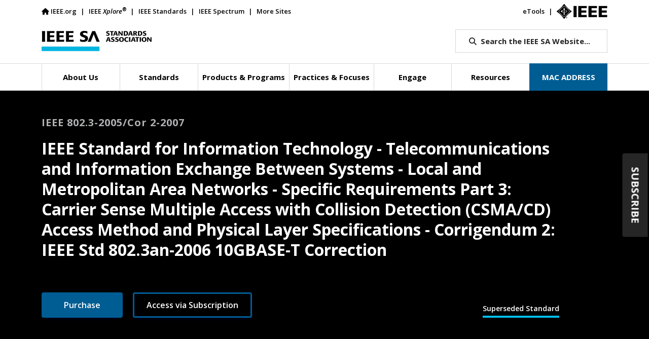

--- FILE ---
content_type: text/html; charset=UTF-8
request_url: https://standards.ieee.org/ieee/802.3-2005_Cor_2/4150/
body_size: 33684
content:

<!doctype html>
<html lang="en">
<head>
	<meta charset="utf-8">
	<meta name="viewport" content="width=device-width, initial-scale=1">
	<meta name="description" content="">
	<!-- fields for Cloudsearch -->
<meta name="title" content="IEEE SA - IEEE Standard for Information Technology - Telecommunications and Information Exchange Between Systems - Local and Metropolitan Area Networks - Specific Requirements Part 3: Carrier Sense Multiple Access with Collision Detection (CSMA/CD) Access Method and Physical Layer Specifications - Corrigendum 2: IEEE Std 802.3an-2006 10GBASE-T Correction"/>
<meta name="type" content="Standard"/>
<meta name="topic" content="Communications,Wired and Wireless Communications"/>
<meta name="category" content=""/>
<meta name="description" content="Corrigendum to IEEE Std 802.3-2005. This corrigendum will correct Equation 55-55. It has been incorporated into the second printing of IEEE Std 802.3an-2006."/>
<meta name="keywords" content="802.3-2008, 10BASE; 100BASE; 1000BASE; 10GBASE; 10 Gigabit Ethernet; attachment unit interface; AUI; Auto Negotiation; data processing; DTE Power via the MDI; EPON; Ethernet; Ethernet in the First Mile; Ethernet passive optical network; Fast Ethernet"/>
<!-- Default OG Image -->
<meta property="og:image" content="https://standards.ieee.org/wp-content/uploads/2024/03/iStock-1413210242-DM-r1.jpg"/>
<!-- Projects/Standards -->
<meta name="Society" content="IEEE Computer Society"/>
<meta name="StdRecNo" content="4150"/>
<meta name="Status" content="Superseded Standard"/>
<meta name="designation" content="IEEE 802.3-2005/Cor 2-2007"/>

	
	
	
			<!-- v ieee cookie banner v -->
		<script src="https://cmp.osano.com/AzyzptTmRlqVd2LRf/5b89ff83-255a-489b-b1d7-925a53475ed0/osano.js"></script>
		<link rel="stylesheet" href="https://cookie-consent.ieee.org/ieee-cookie-banner.css" type="text/css"/>
		<!-- ^ ieee cookie banner ^ -->

		<!-- Google Tag Manager -->
		<script>(function(w,d,s,l,i){w[l]=w[l]||[];w[l].push({'gtm.start':
								new Date().getTime(),event:'gtm.js'});var f=d.getElementsByTagName(s)[0],
						j=d.createElement(s),dl=l!='dataLayer'?'&l='+l:'';j.async=true;j.src=
						'https://www.googletagmanager.com/gtm.js?id='+i+dl;f.parentNode.insertBefore(j,f);
				})(window,document,'script','dataLayer','GTM-MR8T843');</script>
		<!-- End Google Tag Manager -->
	
	<title>IEEE SA - IEEE 802.3-2005/Cor 2-2007</title>
	<script type="text/javascript" src="https://cdns.gigya.com/js/gigya.js?apikey=3_ihC9k-currG51rxnDiN6bhiAzQy1-4zw1zOtNOrZ11jAxUhFRKPUrVKs553Kv7px"></script>
	<!--<link rel="icon" href="https://standards.ieee.org/wp-content/themes/ieee-sa-theme/ieee_favicon.ico">-->
	<link rel="apple-touch-icon" href="https://standards.ieee.org/wp-content/themes/ieee-sa-theme/ieee_apple_touch_icon.png">

	<link rel="preconnect" href="https://fonts.googleapis.com">
	<link rel="preconnect" href="https://fonts.gstatic.com" crossorigin>
	<link href="https://fonts.googleapis.com/css2?family=Open+Sans:ital,wght@0,400;0,500;0,600;0,700;0,800;1,400;1,600;1,700&display=swap" rel="stylesheet">

	<link href="https://cdn.jsdelivr.net/npm/bootstrap@5.1.3/dist/css/bootstrap.min.css" rel="stylesheet" integrity="sha384-1BmE4kWBq78iYhFldvKuhfTAU6auU8tT94WrHftjDbrCEXSU1oBoqyl2QvZ6jIW3" crossorigin="anonymous">
		<link href="https://standards.ieee.org/wp-content/themes/ieee-sa-theme/style.css" rel="stylesheet">

	<meta name='robots' content='index, follow, max-image-preview:large, max-snippet:-1, max-video-preview:-1' />
	<style>img:is([sizes="auto" i], [sizes^="auto," i]) { contain-intrinsic-size: 3000px 1500px }</style>
	
	<!-- This site is optimized with the Yoast SEO Premium plugin v26.8 (Yoast SEO v26.8) - https://yoast.com/product/yoast-seo-premium-wordpress/ -->
	<meta property="og:locale" content="en_US" />
	<meta property="og:type" content="website" />
	<meta property="og:title" content="IEEE Standards Association" />
	<meta property="og:site_name" content="IEEE Standards Association" />
	<meta name="twitter:card" content="summary_large_image" />
	<meta name="twitter:title" content="IEEE Standards Association" />
	<meta name="twitter:site" content="@IEEESA" />
	<script type="application/ld+json" class="yoast-schema-graph">{"@context":"https://schema.org","@graph":[{"@type":"WebSite","@id":"https://standards.ieee.org/#website","url":"https://standards.ieee.org/","name":"IEEE Standards Association","description":"","publisher":{"@id":"https://standards.ieee.org/#organization"},"potentialAction":[{"@type":"SearchAction","target":{"@type":"EntryPoint","urlTemplate":"https://standards.ieee.org/?s={search_term_string}"},"query-input":{"@type":"PropertyValueSpecification","valueRequired":true,"valueName":"search_term_string"}}],"inLanguage":"en-US"},{"@type":"Organization","@id":"https://standards.ieee.org/#organization","name":"IEEE SA","url":"https://standards.ieee.org/","logo":{"@type":"ImageObject","inLanguage":"en-US","@id":"https://standards.ieee.org/#/schema/logo/image/","url":"https://standards.ieee.org/wp-content/uploads/import/ieeesa-logo.png","contentUrl":"https://standards.ieee.org/wp-content/uploads/import/ieeesa-logo.png","width":720,"height":432,"caption":"IEEE SA"},"image":{"@id":"https://standards.ieee.org/#/schema/logo/image/"},"sameAs":["https://x.com/IEEESA"]}]}</script>
	<!-- / Yoast SEO Premium plugin. -->


<link rel='dns-prefetch' href='//kit.fontawesome.com' />
		<style>
			.lazyload,
			.lazyloading {
				max-width: 100%;
			}
		</style>
		<script type="text/javascript">
/* <![CDATA[ */
window._wpemojiSettings = {"baseUrl":"https:\/\/s.w.org\/images\/core\/emoji\/16.0.1\/72x72\/","ext":".png","svgUrl":"https:\/\/s.w.org\/images\/core\/emoji\/16.0.1\/svg\/","svgExt":".svg","source":{"concatemoji":"https:\/\/standards.ieee.org\/wp-includes\/js\/wp-emoji-release.min.js?ver=6.8.3"}};
/*! This file is auto-generated */
!function(s,n){var o,i,e;function c(e){try{var t={supportTests:e,timestamp:(new Date).valueOf()};sessionStorage.setItem(o,JSON.stringify(t))}catch(e){}}function p(e,t,n){e.clearRect(0,0,e.canvas.width,e.canvas.height),e.fillText(t,0,0);var t=new Uint32Array(e.getImageData(0,0,e.canvas.width,e.canvas.height).data),a=(e.clearRect(0,0,e.canvas.width,e.canvas.height),e.fillText(n,0,0),new Uint32Array(e.getImageData(0,0,e.canvas.width,e.canvas.height).data));return t.every(function(e,t){return e===a[t]})}function u(e,t){e.clearRect(0,0,e.canvas.width,e.canvas.height),e.fillText(t,0,0);for(var n=e.getImageData(16,16,1,1),a=0;a<n.data.length;a++)if(0!==n.data[a])return!1;return!0}function f(e,t,n,a){switch(t){case"flag":return n(e,"\ud83c\udff3\ufe0f\u200d\u26a7\ufe0f","\ud83c\udff3\ufe0f\u200b\u26a7\ufe0f")?!1:!n(e,"\ud83c\udde8\ud83c\uddf6","\ud83c\udde8\u200b\ud83c\uddf6")&&!n(e,"\ud83c\udff4\udb40\udc67\udb40\udc62\udb40\udc65\udb40\udc6e\udb40\udc67\udb40\udc7f","\ud83c\udff4\u200b\udb40\udc67\u200b\udb40\udc62\u200b\udb40\udc65\u200b\udb40\udc6e\u200b\udb40\udc67\u200b\udb40\udc7f");case"emoji":return!a(e,"\ud83e\udedf")}return!1}function g(e,t,n,a){var r="undefined"!=typeof WorkerGlobalScope&&self instanceof WorkerGlobalScope?new OffscreenCanvas(300,150):s.createElement("canvas"),o=r.getContext("2d",{willReadFrequently:!0}),i=(o.textBaseline="top",o.font="600 32px Arial",{});return e.forEach(function(e){i[e]=t(o,e,n,a)}),i}function t(e){var t=s.createElement("script");t.src=e,t.defer=!0,s.head.appendChild(t)}"undefined"!=typeof Promise&&(o="wpEmojiSettingsSupports",i=["flag","emoji"],n.supports={everything:!0,everythingExceptFlag:!0},e=new Promise(function(e){s.addEventListener("DOMContentLoaded",e,{once:!0})}),new Promise(function(t){var n=function(){try{var e=JSON.parse(sessionStorage.getItem(o));if("object"==typeof e&&"number"==typeof e.timestamp&&(new Date).valueOf()<e.timestamp+604800&&"object"==typeof e.supportTests)return e.supportTests}catch(e){}return null}();if(!n){if("undefined"!=typeof Worker&&"undefined"!=typeof OffscreenCanvas&&"undefined"!=typeof URL&&URL.createObjectURL&&"undefined"!=typeof Blob)try{var e="postMessage("+g.toString()+"("+[JSON.stringify(i),f.toString(),p.toString(),u.toString()].join(",")+"));",a=new Blob([e],{type:"text/javascript"}),r=new Worker(URL.createObjectURL(a),{name:"wpTestEmojiSupports"});return void(r.onmessage=function(e){c(n=e.data),r.terminate(),t(n)})}catch(e){}c(n=g(i,f,p,u))}t(n)}).then(function(e){for(var t in e)n.supports[t]=e[t],n.supports.everything=n.supports.everything&&n.supports[t],"flag"!==t&&(n.supports.everythingExceptFlag=n.supports.everythingExceptFlag&&n.supports[t]);n.supports.everythingExceptFlag=n.supports.everythingExceptFlag&&!n.supports.flag,n.DOMReady=!1,n.readyCallback=function(){n.DOMReady=!0}}).then(function(){return e}).then(function(){var e;n.supports.everything||(n.readyCallback(),(e=n.source||{}).concatemoji?t(e.concatemoji):e.wpemoji&&e.twemoji&&(t(e.twemoji),t(e.wpemoji)))}))}((window,document),window._wpemojiSettings);
/* ]]> */
</script>
<style id='wp-emoji-styles-inline-css' type='text/css'>

	img.wp-smiley, img.emoji {
		display: inline !important;
		border: none !important;
		box-shadow: none !important;
		height: 1em !important;
		width: 1em !important;
		margin: 0 0.07em !important;
		vertical-align: -0.1em !important;
		background: none !important;
		padding: 0 !important;
	}
</style>
<link rel='stylesheet' id='wp-block-library-css' href='https://standards.ieee.org/wp-includes/css/dist/block-library/style.min.css?ver=6.8.3' type='text/css' media='all' />
<style id='classic-theme-styles-inline-css' type='text/css'>
/*! This file is auto-generated */
.wp-block-button__link{color:#fff;background-color:#32373c;border-radius:9999px;box-shadow:none;text-decoration:none;padding:calc(.667em + 2px) calc(1.333em + 2px);font-size:1.125em}.wp-block-file__button{background:#32373c;color:#fff;text-decoration:none}
</style>
<style id='wpengine-smart-search-filter-facet-style-inline-css' type='text/css'>
.wpengine-smart-dropdown-facet .wpengine-smart-search-dropdown-facet__label{color:var(--wp--preset--color--contrast,inherit);display:block;font-size:var(--wp--preset--font-size--medium,1rem);font-weight:600;margin-bottom:.5rem}.wpengine-smart-dropdown-facet .wpengine-smart-dropdown-facet__fields{display:flex;flex:auto;flex-wrap:nowrap;max-width:100%}.wpengine-smart-dropdown-facet .wpengine-smart-dropdown-facet__field{-webkit-appearance:none;appearance:none;background-color:var(--wp--preset--color--base,#fff);background-image:url("data:image/svg+xml;utf8,<svg xmlns=\"http://www.w3.org/2000/svg\" width=\"12\" height=\"8\" viewBox=\"0 0 12 8\"><path fill=\"%23949494\" d=\"M1.41 0L6 4.59L10.59 0L12 1.41l-6 6l-6-6z\"/></svg>");background-position:right .625rem center;background-repeat:no-repeat;border:var(--wp--custom--input-border-width,1px) solid var(--wp--custom--input-border-color,#949494);border-radius:var(--wp--custom--input-border-radius,4px);color:var(--wp--preset--color--contrast,inherit);cursor:pointer;flex-grow:var(--wp--custom--input-flex-grow,1);font-size:var(--wp--preset--font-size--small,.875rem);min-height:var(--wp--custom--input-min-height,2.5em);padding:var(--wp--custom--input--padding,.625rem);padding-right:2.25rem;transition:border-color .15s ease-in-out;width:var(--wp--custom--input-width,100%)}.wpengine-smart-dropdown-facet .wpengine-smart-dropdown-facet__field:hover{border-color:var(--wp--preset--color--contrast,#666)}.wpengine-smart-dropdown-facet .wpengine-smart-dropdown-facet__field:focus{outline:2px solid var(--wp--preset--color--primary,#007cba);outline-offset:2px}.wpengine-smart-dropdown-facet .wpengine-smart-dropdown-facet__field:disabled{cursor:not-allowed;opacity:.5}.wpengine-smart-dropdown-facet .wpengine-smart-dropdown-facet__apply-button{margin-top:1rem;width:100%}.wpengine-smart-checkbox-facet .wpengine-smart-search-checkbox-facet__label{color:var(--wp--preset--color--contrast,inherit);display:block;font-size:var(--wp--preset--font-size--medium,1rem);font-weight:600;margin:0 0 .75rem}.wpengine-smart-checkbox-facet .wpengine-smart-checkbox-facet__search{margin-bottom:.75rem}.wpengine-smart-checkbox-facet .wpengine-smart-checkbox-facet__search .wpengine-smart-checkbox-facet__search-input{-webkit-appearance:none;appearance:none;background-color:var(--wp--preset--color--base,#fff);border:var(--wp--custom--input-border-width,1px) solid var(--wp--custom--input-border-color,#949494);border-radius:var(--wp--custom--input-border-radius,4px);box-sizing:border-box;color:var(--wp--preset--color--contrast,inherit);font-size:var(--wp--preset--font-size--small,.875rem);max-width:100%;min-height:var(--wp--custom--input-min-height,2.5em);padding:var(--wp--custom--input--padding,.625rem);transition:border-color .15s ease-in-out;width:100%}.wpengine-smart-checkbox-facet .wpengine-smart-checkbox-facet__search .wpengine-smart-checkbox-facet__search-input::placeholder{color:var(--wp--preset--color--contrast-3,#999);opacity:1}.wpengine-smart-checkbox-facet .wpengine-smart-checkbox-facet__search .wpengine-smart-checkbox-facet__search-input:hover{border-color:var(--wp--preset--color--contrast,#666)}.wpengine-smart-checkbox-facet .wpengine-smart-checkbox-facet__search .wpengine-smart-checkbox-facet__search-input:focus{outline:2px solid var(--wp--preset--color--primary,#007cba);outline-offset:2px}.wpengine-smart-checkbox-facet .wpengine-smart-checkbox-facet__fields{display:flex;flex-direction:column;gap:var(--wp--custom--checkbox-gap,.5rem);max-width:100%;padding:.25rem 0}.wpengine-smart-checkbox-facet .wpengine-smart-checkbox-facet__fields.scrollable{overflow-y:auto;padding-right:.25rem}.wpengine-smart-checkbox-facet .wpengine-smart-checkbox-facet__fields.scrollable::-webkit-scrollbar{width:8px}.wpengine-smart-checkbox-facet .wpengine-smart-checkbox-facet__fields.scrollable::-webkit-scrollbar-track{background:var(--wp--preset--color--base-2,#f0f0f0);border-radius:4px}.wpengine-smart-checkbox-facet .wpengine-smart-checkbox-facet__fields.scrollable::-webkit-scrollbar-thumb{background:var(--wp--preset--color--contrast-3,#999);border-radius:4px}.wpengine-smart-checkbox-facet .wpengine-smart-checkbox-facet__fields.scrollable::-webkit-scrollbar-thumb:hover{background:var(--wp--preset--color--contrast-2,#666)}.wpengine-smart-checkbox-facet .wpengine-smart-checkbox-facet__fields>div:only-child{color:var(--wp--preset--color--contrast-2,#666);font-size:var(--wp--preset--font-size--small,.875rem);font-style:italic;padding:1rem;text-align:center}.wpengine-smart-checkbox-facet .wpengine-smart-checkbox-facet__field{align-items:center;border-radius:var(--wp--custom--checkbox-border-radius,4px);display:flex;padding:.375rem .5rem;transition:background-color .15s ease-in-out}.wpengine-smart-checkbox-facet .wpengine-smart-checkbox-facet__field:hover{background-color:var(--wp--preset--color--base-2,#f5f5f5)}.wpengine-smart-checkbox-facet .wpengine-smart-checkbox-facet__field label{align-items:center;color:var(--wp--preset--color--contrast,inherit);cursor:pointer;display:flex;font-size:var(--wp--preset--font-size--small,.875rem);line-height:1.5;margin:0;-webkit-user-select:none;user-select:none;width:100%}.wpengine-smart-checkbox-facet .wpengine-smart-checkbox-facet__field input[type=checkbox]{appearance:none;-webkit-appearance:none;-moz-appearance:none;background-color:var(--wp--preset--color--base,#fff);border:var(--wp--custom--input-border-width,1px) solid var(--wp--custom--input-border-color,#949494);border-radius:var(--wp--custom--checkbox-border-radius,4px);cursor:pointer;flex-shrink:0;height:1.125rem;margin:0 .625rem 0 0;position:relative;transition:all .15s ease-in-out;width:1.125rem}.wpengine-smart-checkbox-facet .wpengine-smart-checkbox-facet__field input[type=checkbox]:hover{border-color:var(--wp--preset--color--contrast,#666)}.wpengine-smart-checkbox-facet .wpengine-smart-checkbox-facet__field input[type=checkbox]:checked{background-color:var(--wp--preset--color--primary,#007cba);border-color:var(--wp--preset--color--primary,#007cba)}.wpengine-smart-checkbox-facet .wpengine-smart-checkbox-facet__field input[type=checkbox]:checked:after{border-width:medium;border-bottom:2px solid var(--wp--preset--color--base,#fff);border-left:0 solid var(--wp--preset--color--base,#fff);border-right:2px solid var(--wp--preset--color--base,#fff);border-top:0 solid var(--wp--preset--color--base,#fff);content:"";height:.5625rem;left:50%;position:absolute;top:50%;transform:translate(-50%,-50%) rotate(45deg);width:.3125rem}.wpengine-smart-checkbox-facet .wpengine-smart-checkbox-facet__field input[type=checkbox]:focus{outline:2px solid var(--wp--preset--color--primary,#007cba);outline-offset:2px}.wpengine-smart-checkbox-facet .wpengine-smart-checkbox-facet__field input[type=checkbox]:disabled{cursor:not-allowed;opacity:.5}.wpengine-smart-checkbox-facet .wpengine-smart-checkbox-facet__apply-button{margin-top:1rem;width:100%}

</style>
<style id='wpengine-smart-search-active-filters-facet-style-inline-css' type='text/css'>
.active-filters-block{background:#f9fafb;border:1px solid #e5e7eb;border-radius:.5rem;font-family:sans-serif;margin-bottom:1rem;padding:1rem}.active-filters-header{align-items:center;display:flex;justify-content:space-between;margin-bottom:1rem}.active-filters-header h4{color:#111827;font-size:var(--wp--preset--font-size--medium);font-weight:600;margin:0}.header-actions{display:flex;gap:.5rem}.clear-all{align-items:center;background:#ededed;border:1px solid #4b4b4b;border-radius:15px;cursor:pointer;display:flex;font-size:var(--wp--preset--font-size--small);height:10px;justify-content:center;padding:15px}.clear-all:hover{background:#a6a6a6;box-shadow:0 4px 8px #00000026}.clear-all:focus{outline:none}.hide-filters{align-items:center;background:#ededed;border:1px solid #4b4b4b;border-radius:15px;cursor:pointer;display:flex;font-size:var(--wp--preset--font-size--small);height:10px;justify-content:center;padding:15px}.hide-filters:hover{background:#a6a6a6;box-shadow:0 4px 8px #00000026}.hide-filters:focus{outline:none}.dashicons{margin-left:-5px;margin-right:3px}.text{color:#333}.active-filters-list{list-style:none;margin:0;padding:0}.active-filter{background:#fff;border:1px solid #e5e7eb;border-radius:.375rem;display:flex;flex-wrap:wrap;gap:.5rem;margin-bottom:.5rem;padding:.5rem}.filter-name{cursor:default;display:flex;font-weight:var(--wp--preset--font-weight--semi-bold,700);height:10px;margin:5px 0 0 5px;padding:6px}.filter-name,.filter-value{align-items:center;color:#374151;font-size:var(--wp--preset--font-size--small)}.filter-value{background:#ededed;border:1px solid #4b4b4b;border-radius:9999px;font-weight:var(--wp--preset--font-weight--regular,300);margin-left:.5rem;padding:.25rem .5rem;text-transform:capitalize}.remove-filter{background:none;border:none;color:#000;cursor:pointer;font-size:var(--wp--preset--font-size--small);line-height:1}.remove-filter:hover{color:#dc2626}.remove-filter:focus{outline:none}

</style>
<style id='font-awesome-svg-styles-default-inline-css' type='text/css'>
.svg-inline--fa {
  display: inline-block;
  height: 1em;
  overflow: visible;
  vertical-align: -.125em;
}
</style>
<link rel='stylesheet' id='font-awesome-svg-styles-css' href='https://standards.ieee.org/wp-content/uploads/font-awesome/v6.7.2/css/svg-with-js.css' type='text/css' media='all' />
<style id='font-awesome-svg-styles-inline-css' type='text/css'>
   .wp-block-font-awesome-icon svg::before,
   .wp-rich-text-font-awesome-icon svg::before {content: unset;}
</style>
<style id='global-styles-inline-css' type='text/css'>
:root{--wp--preset--aspect-ratio--square: 1;--wp--preset--aspect-ratio--4-3: 4/3;--wp--preset--aspect-ratio--3-4: 3/4;--wp--preset--aspect-ratio--3-2: 3/2;--wp--preset--aspect-ratio--2-3: 2/3;--wp--preset--aspect-ratio--16-9: 16/9;--wp--preset--aspect-ratio--9-16: 9/16;--wp--preset--color--black: #000000;--wp--preset--color--cyan-bluish-gray: #abb8c3;--wp--preset--color--white: #ffffff;--wp--preset--color--pale-pink: #f78da7;--wp--preset--color--vivid-red: #cf2e2e;--wp--preset--color--luminous-vivid-orange: #ff6900;--wp--preset--color--luminous-vivid-amber: #fcb900;--wp--preset--color--light-green-cyan: #7bdcb5;--wp--preset--color--vivid-green-cyan: #00d084;--wp--preset--color--pale-cyan-blue: #8ed1fc;--wp--preset--color--vivid-cyan-blue: #0693e3;--wp--preset--color--vivid-purple: #9b51e0;--wp--preset--gradient--vivid-cyan-blue-to-vivid-purple: linear-gradient(135deg,rgba(6,147,227,1) 0%,rgb(155,81,224) 100%);--wp--preset--gradient--light-green-cyan-to-vivid-green-cyan: linear-gradient(135deg,rgb(122,220,180) 0%,rgb(0,208,130) 100%);--wp--preset--gradient--luminous-vivid-amber-to-luminous-vivid-orange: linear-gradient(135deg,rgba(252,185,0,1) 0%,rgba(255,105,0,1) 100%);--wp--preset--gradient--luminous-vivid-orange-to-vivid-red: linear-gradient(135deg,rgba(255,105,0,1) 0%,rgb(207,46,46) 100%);--wp--preset--gradient--very-light-gray-to-cyan-bluish-gray: linear-gradient(135deg,rgb(238,238,238) 0%,rgb(169,184,195) 100%);--wp--preset--gradient--cool-to-warm-spectrum: linear-gradient(135deg,rgb(74,234,220) 0%,rgb(151,120,209) 20%,rgb(207,42,186) 40%,rgb(238,44,130) 60%,rgb(251,105,98) 80%,rgb(254,248,76) 100%);--wp--preset--gradient--blush-light-purple: linear-gradient(135deg,rgb(255,206,236) 0%,rgb(152,150,240) 100%);--wp--preset--gradient--blush-bordeaux: linear-gradient(135deg,rgb(254,205,165) 0%,rgb(254,45,45) 50%,rgb(107,0,62) 100%);--wp--preset--gradient--luminous-dusk: linear-gradient(135deg,rgb(255,203,112) 0%,rgb(199,81,192) 50%,rgb(65,88,208) 100%);--wp--preset--gradient--pale-ocean: linear-gradient(135deg,rgb(255,245,203) 0%,rgb(182,227,212) 50%,rgb(51,167,181) 100%);--wp--preset--gradient--electric-grass: linear-gradient(135deg,rgb(202,248,128) 0%,rgb(113,206,126) 100%);--wp--preset--gradient--midnight: linear-gradient(135deg,rgb(2,3,129) 0%,rgb(40,116,252) 100%);--wp--preset--font-size--small: 13px;--wp--preset--font-size--medium: 20px;--wp--preset--font-size--large: 36px;--wp--preset--font-size--x-large: 42px;--wp--preset--spacing--20: 0.44rem;--wp--preset--spacing--30: 0.67rem;--wp--preset--spacing--40: 1rem;--wp--preset--spacing--50: 1.5rem;--wp--preset--spacing--60: 2.25rem;--wp--preset--spacing--70: 3.38rem;--wp--preset--spacing--80: 5.06rem;--wp--preset--shadow--natural: 6px 6px 9px rgba(0, 0, 0, 0.2);--wp--preset--shadow--deep: 12px 12px 50px rgba(0, 0, 0, 0.4);--wp--preset--shadow--sharp: 6px 6px 0px rgba(0, 0, 0, 0.2);--wp--preset--shadow--outlined: 6px 6px 0px -3px rgba(255, 255, 255, 1), 6px 6px rgba(0, 0, 0, 1);--wp--preset--shadow--crisp: 6px 6px 0px rgba(0, 0, 0, 1);}:where(.is-layout-flex){gap: 0.5em;}:where(.is-layout-grid){gap: 0.5em;}body .is-layout-flex{display: flex;}.is-layout-flex{flex-wrap: wrap;align-items: center;}.is-layout-flex > :is(*, div){margin: 0;}body .is-layout-grid{display: grid;}.is-layout-grid > :is(*, div){margin: 0;}:where(.wp-block-columns.is-layout-flex){gap: 2em;}:where(.wp-block-columns.is-layout-grid){gap: 2em;}:where(.wp-block-post-template.is-layout-flex){gap: 1.25em;}:where(.wp-block-post-template.is-layout-grid){gap: 1.25em;}.has-black-color{color: var(--wp--preset--color--black) !important;}.has-cyan-bluish-gray-color{color: var(--wp--preset--color--cyan-bluish-gray) !important;}.has-white-color{color: var(--wp--preset--color--white) !important;}.has-pale-pink-color{color: var(--wp--preset--color--pale-pink) !important;}.has-vivid-red-color{color: var(--wp--preset--color--vivid-red) !important;}.has-luminous-vivid-orange-color{color: var(--wp--preset--color--luminous-vivid-orange) !important;}.has-luminous-vivid-amber-color{color: var(--wp--preset--color--luminous-vivid-amber) !important;}.has-light-green-cyan-color{color: var(--wp--preset--color--light-green-cyan) !important;}.has-vivid-green-cyan-color{color: var(--wp--preset--color--vivid-green-cyan) !important;}.has-pale-cyan-blue-color{color: var(--wp--preset--color--pale-cyan-blue) !important;}.has-vivid-cyan-blue-color{color: var(--wp--preset--color--vivid-cyan-blue) !important;}.has-vivid-purple-color{color: var(--wp--preset--color--vivid-purple) !important;}.has-black-background-color{background-color: var(--wp--preset--color--black) !important;}.has-cyan-bluish-gray-background-color{background-color: var(--wp--preset--color--cyan-bluish-gray) !important;}.has-white-background-color{background-color: var(--wp--preset--color--white) !important;}.has-pale-pink-background-color{background-color: var(--wp--preset--color--pale-pink) !important;}.has-vivid-red-background-color{background-color: var(--wp--preset--color--vivid-red) !important;}.has-luminous-vivid-orange-background-color{background-color: var(--wp--preset--color--luminous-vivid-orange) !important;}.has-luminous-vivid-amber-background-color{background-color: var(--wp--preset--color--luminous-vivid-amber) !important;}.has-light-green-cyan-background-color{background-color: var(--wp--preset--color--light-green-cyan) !important;}.has-vivid-green-cyan-background-color{background-color: var(--wp--preset--color--vivid-green-cyan) !important;}.has-pale-cyan-blue-background-color{background-color: var(--wp--preset--color--pale-cyan-blue) !important;}.has-vivid-cyan-blue-background-color{background-color: var(--wp--preset--color--vivid-cyan-blue) !important;}.has-vivid-purple-background-color{background-color: var(--wp--preset--color--vivid-purple) !important;}.has-black-border-color{border-color: var(--wp--preset--color--black) !important;}.has-cyan-bluish-gray-border-color{border-color: var(--wp--preset--color--cyan-bluish-gray) !important;}.has-white-border-color{border-color: var(--wp--preset--color--white) !important;}.has-pale-pink-border-color{border-color: var(--wp--preset--color--pale-pink) !important;}.has-vivid-red-border-color{border-color: var(--wp--preset--color--vivid-red) !important;}.has-luminous-vivid-orange-border-color{border-color: var(--wp--preset--color--luminous-vivid-orange) !important;}.has-luminous-vivid-amber-border-color{border-color: var(--wp--preset--color--luminous-vivid-amber) !important;}.has-light-green-cyan-border-color{border-color: var(--wp--preset--color--light-green-cyan) !important;}.has-vivid-green-cyan-border-color{border-color: var(--wp--preset--color--vivid-green-cyan) !important;}.has-pale-cyan-blue-border-color{border-color: var(--wp--preset--color--pale-cyan-blue) !important;}.has-vivid-cyan-blue-border-color{border-color: var(--wp--preset--color--vivid-cyan-blue) !important;}.has-vivid-purple-border-color{border-color: var(--wp--preset--color--vivid-purple) !important;}.has-vivid-cyan-blue-to-vivid-purple-gradient-background{background: var(--wp--preset--gradient--vivid-cyan-blue-to-vivid-purple) !important;}.has-light-green-cyan-to-vivid-green-cyan-gradient-background{background: var(--wp--preset--gradient--light-green-cyan-to-vivid-green-cyan) !important;}.has-luminous-vivid-amber-to-luminous-vivid-orange-gradient-background{background: var(--wp--preset--gradient--luminous-vivid-amber-to-luminous-vivid-orange) !important;}.has-luminous-vivid-orange-to-vivid-red-gradient-background{background: var(--wp--preset--gradient--luminous-vivid-orange-to-vivid-red) !important;}.has-very-light-gray-to-cyan-bluish-gray-gradient-background{background: var(--wp--preset--gradient--very-light-gray-to-cyan-bluish-gray) !important;}.has-cool-to-warm-spectrum-gradient-background{background: var(--wp--preset--gradient--cool-to-warm-spectrum) !important;}.has-blush-light-purple-gradient-background{background: var(--wp--preset--gradient--blush-light-purple) !important;}.has-blush-bordeaux-gradient-background{background: var(--wp--preset--gradient--blush-bordeaux) !important;}.has-luminous-dusk-gradient-background{background: var(--wp--preset--gradient--luminous-dusk) !important;}.has-pale-ocean-gradient-background{background: var(--wp--preset--gradient--pale-ocean) !important;}.has-electric-grass-gradient-background{background: var(--wp--preset--gradient--electric-grass) !important;}.has-midnight-gradient-background{background: var(--wp--preset--gradient--midnight) !important;}.has-small-font-size{font-size: var(--wp--preset--font-size--small) !important;}.has-medium-font-size{font-size: var(--wp--preset--font-size--medium) !important;}.has-large-font-size{font-size: var(--wp--preset--font-size--large) !important;}.has-x-large-font-size{font-size: var(--wp--preset--font-size--x-large) !important;}
:where(.wp-block-post-template.is-layout-flex){gap: 1.25em;}:where(.wp-block-post-template.is-layout-grid){gap: 1.25em;}
:where(.wp-block-columns.is-layout-flex){gap: 2em;}:where(.wp-block-columns.is-layout-grid){gap: 2em;}
:root :where(.wp-block-pullquote){font-size: 1.5em;line-height: 1.6;}
</style>
<link rel='stylesheet' id='ieee-cloudsearch-css-css' href='https://standards.ieee.org/wp-content/themes/ieee-sa-theme/ieee-sa/cloudsearch/css/ieee-cloudsearch.css?time=20240517&#038;ver=6.8.3' type='text/css' media='all' />
<link rel='stylesheet' id='ieee-widget-css-css' href='https://standards.ieee.org/wp-content/themes/ieee-sa-theme/ieee-sa/widgets/css/widgets.css?time=20240329&#038;ver=6.8.3' type='text/css' media='all' />
<link rel='stylesheet' id='ieee-color-book-css-css' href='https://standards.ieee.org/wp-content/themes/ieee-sa-theme/ieee-sa/color-books/color-books.css?time=20230920&#038;ver=6.8.3' type='text/css' media='all' />
<link rel='stylesheet' id='ieee-print-css-css' href='https://standards.ieee.org/wp-content/themes/ieee-sa-theme/print.css?time=20250508&#038;ver=6.8.3' type='text/css' media='print' />
<link rel='stylesheet' id='subscribe-forms-css-css' href='https://standards.ieee.org/wp-content/plugins/easy-social-share-buttons3/assets/modules/subscribe-forms.min.css?ver=10.7.1' type='text/css' media='all' />
<link rel='stylesheet' id='easy-social-share-buttons-css' href='https://standards.ieee.org/wp-content/plugins/easy-social-share-buttons3/assets/css/easy-social-share-buttons.min.css?ver=10.7.1' type='text/css' media='all' />
<style id='easy-social-share-buttons-inline-css' type='text/css'>
.essb_links .essb_link_mastodon { --essb-network: #6364ff;}.essb_links.essb_share .essb_link_facebook a:hover, .essb_links .essb_link_facebook a:focus{background-color:#3b5998!important;}.essb_links.essb_share .essb_link_twitter a:hover, .essb_links .essb_link_twitter a:focus{background-color:#1da1f2!important;}.essb_links.essb_share .essb_link_linkedin a:hover, .essb_links .essb_link_linkedin a:focus{background-color:#0072b1!important;}.essb_links.essb_share .essb_link_mail a:hover, .essb_links .essb_link_mail a:focus{background-color:#57595d!important;}
</style>
<script type="text/javascript" src="https://standards.ieee.org/wp-includes/js/jquery/jquery.min.js?ver=3.7.1" id="jquery-core-js"></script>
<script type="text/javascript" src="https://standards.ieee.org/wp-includes/js/jquery/jquery-migrate.min.js?ver=3.4.1" id="jquery-migrate-js"></script>
<script type="text/javascript" id="ieee-cloudsearch-js-js-extra">
/* <![CDATA[ */
var ieee_ajax_object = {"ajax_url":"https:\/\/standards.ieee.org\/wp-admin\/admin-ajax.php"};
/* ]]> */
</script>
<script type="text/javascript" src="https://standards.ieee.org/wp-content/themes/ieee-sa-theme/ieee-sa/cloudsearch/js/ieee-cloudsearch.js?time=20240517&amp;ver=6.8.3" id="ieee-cloudsearch-js-js"></script>
<script type="text/javascript" id="ieee-wpes-js-js-extra">
/* <![CDATA[ */
var ieee_ajax_object = {"ajax_url":"https:\/\/standards.ieee.org\/wp-admin\/admin-ajax.php"};
/* ]]> */
</script>
<script type="text/javascript" src="https://standards.ieee.org/wp-content/themes/ieee-sa-theme/ieee-sa/wp-engine-search/js/wp-engine-search.js?time=20250505&amp;ver=6.8.3" id="ieee-wpes-js-js"></script>
<script type="text/javascript" src="https://standards.ieee.org/wp-content/themes/ieee-sa-theme/ieee-sa/widgets/js/ieee-widgets.js?time=20240329&amp;ver=6.8.3" id="ieee-widget-js-js"></script>
<script type="text/javascript" id="ieee-color-book-scripts-js-extra">
/* <![CDATA[ */
var ieee_ajax_object = {"ajax_url":"https:\/\/standards.ieee.org\/wp-admin\/admin-ajax.php"};
/* ]]> */
</script>
<script type="text/javascript" src="https://standards.ieee.org/wp-content/themes/ieee-sa-theme/ieee-sa/color-books/color-books.js?time=20230920&amp;ver=6.8.3" id="ieee-color-book-scripts-js"></script>
<script type="text/javascript" id="ieee-recent-standards-scripts-js-extra">
/* <![CDATA[ */
var ieee_ajax_object = {"ajax_url":"https:\/\/standards.ieee.org\/wp-admin\/admin-ajax.php"};
/* ]]> */
</script>
<script type="text/javascript" src="https://standards.ieee.org/wp-content/themes/ieee-sa-theme/ieee-sa/recent-standards/recent-standards.js?time=20250319&amp;ver=6.8.3" id="ieee-recent-standards-scripts-js"></script>
<script type="text/javascript" id="ieee-sa-scripts-js-extra">
/* <![CDATA[ */
var ieee_ajax_object = {"ajax_url":"https:\/\/standards.ieee.org\/wp-admin\/admin-ajax.php"};
/* ]]> */
</script>
<script type="text/javascript" src="https://standards.ieee.org/wp-content/themes/ieee-sa-theme/ieee-sa/js/ieee-sa.js?time=20250508&amp;ver=6.8.3" id="ieee-sa-scripts-js"></script>
<script type="text/javascript" src="https://standards.ieee.org/wp-content/themes/ieee-sa-theme/ieee-sa/js/marketo.js?ver=6.8.3" id="ieee-marketo-js"></script>
<script defer crossorigin="anonymous" type="text/javascript" src="https://kit.fontawesome.com/3182722a43.js" id="font-awesome-official-js"></script>
<script></script><link rel="https://api.w.org/" href="https://standards.ieee.org/wp-json/" /><meta name="cdp-version" content="1.5.0" /><meta name="silktide-cms" content="1aLzj194K5VDlpuLwzhglGp9f3gRKTdziGilEYDaeHApiK2C2m5OY3lPtsFTQZfz3K1nKckyJ7JR2oGmMMSdI5BtL0+ZQZASwYuLEC41JT7aiB+TlEj/t1yTRWRf+136yC5+n3xAyM6gR9vN+gvMZXP/3WmOsgxkiuUxCVLLuwM/CQu+Nm8+Id/wB3PZ8ygK" />
<meta name="tec-api-version" content="v1"><meta name="tec-api-origin" content="https://standards.ieee.org"><link rel="alternate" href="https://standards.ieee.org/wp-json/tribe/events/v1/" />		<script>
			document.documentElement.className = document.documentElement.className.replace('no-js', 'js');
		</script>
		<meta name="generator" content="Powered by WPBakery Page Builder - drag and drop page builder for WordPress."/>
<link rel="icon" href="https://standards.ieee.org/wp-content/uploads/2024/10/android-chrome-512x512-1-150x150.png" sizes="32x32" />
<link rel="icon" href="https://standards.ieee.org/wp-content/uploads/2024/10/android-chrome-512x512-1-300x300.png" sizes="192x192" />
<link rel="apple-touch-icon" href="https://standards.ieee.org/wp-content/uploads/2024/10/android-chrome-512x512-1-300x300.png" />
<meta name="msapplication-TileImage" content="https://standards.ieee.org/wp-content/uploads/2024/10/android-chrome-512x512-1-300x300.png" />
<noscript><style> .wpb_animate_when_almost_visible { opacity: 1; }</style></noscript>
</head>
<body class="blog wp-theme-ieee-sa-theme tribe-no-js essb-10.7.1 wpb-js-composer js-comp-ver-8.7.2 vc_responsive" >
	<!-- Google Tag Manager (noscript) -->
	<noscript><iframe src="https://www.googletagmanager.com/ns.html?id=GTM-MR8T843" height="0" width="0" style="display:none;visibility:hidden" loading="lazy"></iframe></noscript>
	<!-- End Google Tag Manager (noscript) -->
	<header>
		<section id="top-bar">
			<div class="container">
				<div class="row">
					<div class="col-10 col-lg-9 d-none d-md-block">
						<ul class="nav top-bar top-bar-left" role="navigation" aria-label="Global left">
							<li class="nav-item"><a class="nav-link" href="https://www.ieee.org/" target="_blank" title="IEEE.org"><i class="nav-icon fa fa-home"></i>IEEE.org</a></li>
							<li class="nav-item"><a class="nav-link" href="https://ieeexplore.ieee.org/Xplore/home.jsp" target="_blank" title="IEEE Xplore&reg;">IEEE <em>Xplore</em><sup>&reg;</sup></a></li>
							<li class="nav-item"><a class="nav-link" href="https://standards.ieee.org/" target="_blank" title="IEEE Standards">IEEE Standards</a></li>
							<li class="nav-item"><a class="nav-link" href="https://spectrum.ieee.org/" target="_blank" title="IEEE Spectrum">IEEE Spectrum</a></li>
							<li class="nav-item"><a class="nav-link" href="https://www.ieee.org/sitemap.html" target="_blank" title="More Sites">More Sites</a></li>
						</ul> <!-- /.nav .top-bar-left -->
					</div> <!-- /.col-10 .col-lg-9 .d-none .d-md-block -->
					<div class="col-2 col-lg-3 d-none d-md-block">
						<ul class="nav top-bar top-bar-right" role="navigation" aria-label="Global right">
							<li class="nav-item"><a class="nav-link" href="/development/etools/" title="eTools">eTools</a></li>
							<li class="nav-item"><a class="nav-link logo-link ieee" href="https://www.ieee.org/" title="Visit IEEE.org">IEEE.org</a></li>
						</ul> <!-- /.nav .top-bar-right -->
					</div> <!-- /.col-2 .col-lg-3 .d-none .d-md-block -->
				</div> <!-- /.row -->
			</div> <!-- /.container -->
		</section> <!-- /#top-bar -->

		<section id="masthead">
			<div class="container">
				<div class="row">
					<div class="col-12 col-sm-6">
						<div id="primary-logo" class="logo">
							<a class="logo-link" href="/" title="IEEE Standards Association"><img src="https://standards.ieee.org/wp-content/themes/ieee-sa-theme/img/ieee-sa-logo2x.png" alt="IEEE Standards Association logo" loading="lazy"></a>
						</div> <!-- /#primary-logo .logo -->
					</div> <!-- /.col-12 .col-sm-6 -->
					<div class="col-6 d-none d-sm-block">
						<div class="btn-group float-end d-none d-lg-block search">
							<div id="search-input-wrapper" data-test="123" class="search-input-wrapper collapse collapse-horizontal">
								<form id="search" class="form-inline" action="https://standards.ieee.org/search/" method="get">
									<button class="btn" type="submit" aria-label="Click/Tap to Execute the Search Functionality." id="search-form-magnifying-glass"><i class="fa fa-search" style="color:#000000;-webkit-text-stroke: 1.5px;font-size:1.25rem;"></i></button>
									<input class="form-control" type="text" placeholder="What are you looking for?" autofocus="autofocus" autocomplete="off" name="q" id="q" aria-label="What are you looking for?">
									<div class="container search-ux-menu">
										<div class="row search-ux-menu-row">
											<div class="col-12 col-md-4 mt-2 p-3 test-arrow-link">
												<h2 class="h6">Featured Links</h2>
												<div class="menu-featured-links-search-container"><ul id="menu-featured-links-search" class="search-ux-menu-col"><li class="mb-2" id="menu-item-19417" class="menu-item menu-item-type-post_type menu-item-object-page menu-item-19417"><a class="arrow-link text-decoration-none" href="https://standards.ieee.org/products-programs/icap/">IEEE Conformity Assessment Program (ICAP)</a></li>
<li class="mb-2" id="menu-item-19418" class="menu-item menu-item-type-post_type menu-item-object-page menu-item-19418"><a class="arrow-link text-decoration-none" href="https://standards.ieee.org/about/membership/organizations/">IEEE SA Entity Membership</a></li>
<li class="mb-2" id="menu-item-19419" class="menu-item menu-item-type-custom menu-item-object-custom menu-item-19419"><a class="arrow-link text-decoration-none" target="_blank" href="https://sagroups.ieee.org/planetpositive2030/our-work/">Strong Sustainability by Design: IEEE Planet Positive 2030</a></li>
</ul></div>											</div>
											<div class="col-12 col-md-4 mt-2 p-3 test-arrow-link">
												<h2 class="h6">Quick Links</h2>
												<div class="menu-quick-links-search-container"><ul id="menu-quick-links-search" class="search-ux-menu-col"><li class="mb-2" id="menu-item-18834" class="menu-item menu-item-type-post_type menu-item-object-page menu-item-18834"><a class="arrow-link text-decoration-none" href="https://standards.ieee.org/standard/">Search Standards</a></li>
<li class="mb-2" id="menu-item-18835" class="menu-item menu-item-type-post_type menu-item-object-page menu-item-18835"><a class="arrow-link text-decoration-none" href="https://standards.ieee.org/access-standards/">Access Standards</a></li>
<li class="mb-2" id="menu-item-18836" class="menu-item menu-item-type-post_type menu-item-object-page menu-item-18836"><a class="arrow-link text-decoration-none" href="https://standards.ieee.org/about/membership/">IEEE SA Membership</a></li>
</ul></div>											</div>
											<div class="col-12 col-md-4 mt-2 p-3 test-arrow-link">
												<h2 class="h6">Most Viewed Pages</h2>
												<ul class="list-unstyled search-ux-menu-col"><li aria-level="1" class="mb-2"><a href="https://standards.ieee.org/search/" style="text-decoration:none" class="arrow-link" title="Search">Search</a></li><li aria-level="1" class="mb-2"><a href="https://standards.ieee.org/" style="text-decoration:none" class="arrow-link" title="Home">Home</a></li><li aria-level="1" class="mb-2"><a href="https://standards.ieee.org/products-programs/regauth/" style="text-decoration:none" class="arrow-link" title="Registration Authority">Registration Authority</a></li></ul>											</div>
										</div>
									</div>
								</form> <!-- /#search .form-inline -->
							</div> <!-- /#search-input-wrapper -->
							<button id="masthead-search-button" class="btn btn-md search-bar-toggle" type="button" data-bs-toggle="collapse" data-bs-target="#search-input-wrapper" aria-expanded="false" aria-controls="search-input-wrapper" aria-label="Click/Tap to Toggle the Search."><i class="fa fa-search"></i><span class="mx-2" id="search-bar-text" style="height:54px">Search the IEEE SA Website...</span></button>
						</div> <!-- /.btn-group .float-end .d-none .d-md-block .search -->
						<div id="secondary-logo" class="d-lg-none logo">
							<a class="logo-link" href="https://www.ieee.org/" title="Visit IEEE.org"><img src="https://standards.ieee.org/wp-content/themes/ieee-sa-theme/img/ieee-logo2x.png" alt="IEEE logo" loading="lazy"></a>
						</div> <!-- /#secondary-logo .d-lg-none .logo -->
					</div> <!-- /.col-6 .d-none .d-sm-block -->
				</div> <!-- /.row -->
			</div> <!-- /.container -->

			<nav id="main-nav" class="navbar navbar-expand-lg navbar-light" aria-label="Main">
	<div class="container">
		<button class="navbar-toggler" type="button" data-trigger="mobile-menu" aria-controls="mobile-menu" aria-expanded="false" aria-label="Toggle navigation">
			<span class="navbar-toggler-icon"><i class="fas fa-bars"></i></span>
		</button>
		<div id="mobile-menu" class="collapse navbar-collapse">
			<button type="button" class="btn-close mobile-menu" aria-label="close"></button>

            <!-- array(1) {
  ["main-menu"]=>
  int(14992)
}
 -->

			<!-- begin wordpress menu -->
			<ul id="menu-main-navigation-2025" class="navbar-nav mr-auto main w-100 "><li  id="menu-item-22109" class="menu-item menu-item-type-custom menu-item-object-custom menu-item-has-children dropdown nav-item nav-item-22109"><a title="" data-item-id="22109" class="nav-link  dropdown-toggle" data-bs-toggle="dropdown" data-bs-auto-close="outside" aria-haspopup="true" aria-expanded="false">About Us</a><div class="dropdown-menu">
<ul class="sub-menu  depth_0">
	<li  id="menu-item-22105" class="menu-item menu-item-type-post_type menu-item-object-page nav-item nav-item-22105"><a title="" href="https://standards.ieee.org/about/" data-item-id="22105" class="nav-link ">IEEE SA</a></li>
	<li  id="menu-item-22110" class="menu-item menu-item-type-post_type menu-item-object-page nav-item nav-item-22110"><a title="" href="https://standards.ieee.org/about/governance/" data-item-id="22110" class="nav-link ">IEEE SA Governance</a></li>
	<li  id="menu-item-22111" class="menu-item menu-item-type-post_type menu-item-object-page nav-item nav-item-22111"><a title="" href="https://standards.ieee.org/about/awards/" data-item-id="22111" class="nav-link ">IEEE Standards Association Awards</a></li>
	<li  id="menu-item-22096" class="menu-item menu-item-type-post_type menu-item-object-page nav-item nav-item-22096"><a title="" href="https://standards.ieee.org/events/" data-item-id="22096" class="nav-link ">Events</a></li>
	<li  id="menu-item-22100" class="menu-item menu-item-type-post_type menu-item-object-page nav-item nav-item-22100"><a title="" href="https://standards.ieee.org/news/" data-item-id="22100" class="nav-link ">News</a></li>
</ul>
</div>
</li>
<li  id="menu-item-22070" class="menu-item menu-item-type-custom menu-item-object-custom menu-item-has-children dropdown nav-item nav-item-22070"><a title="" data-item-id="22070" class="nav-link  dropdown-toggle" data-bs-toggle="dropdown" data-bs-auto-close="outside" aria-haspopup="true" aria-expanded="false">Standards</a><div class="dropdown-menu">
<ul class="sub-menu  depth_0">
	<li  id="menu-item-22071" class="menu-item menu-item-type-post_type menu-item-object-page nav-item nav-item-22071"><a title="" href="https://standards.ieee.org/access-standards/" data-item-id="22071" class="nav-link ">Access Standards</a></li>
	<li  id="menu-item-22073" class="menu-item menu-item-type-post_type menu-item-object-page nav-item nav-item-22073"><a title="" href="https://standards.ieee.org/develop/" data-item-id="22073" class="nav-link ">Developing Standards</a></li>
	<li  id="menu-item-22112" class="menu-item menu-item-type-post_type menu-item-object-page nav-item nav-item-22112"><a title="" href="https://standards.ieee.org/about/standards-in-action/" data-item-id="22112" class="nav-link ">Standards in Action</a></li>
</ul>
</div>
</li>
<li  id="menu-item-22076" class="menu-item menu-item-type-custom menu-item-object-custom menu-item-has-children dropdown nav-item nav-item-22076"><a title="" data-item-id="22076" class="nav-link  dropdown-toggle" data-bs-toggle="dropdown" data-bs-auto-close="outside" aria-haspopup="true" aria-expanded="false">Products &#038; Programs</a><div class="dropdown-menu">
<ul class="sub-menu  depth_0">
	<li  id="menu-item-22113" class="menu-item menu-item-type-post_type menu-item-object-page nav-item nav-item-22113"><a title="" href="https://standards.ieee.org/products-programs/ieee-get-program/" data-item-id="22113" class="nav-link ">IEEE GET Program™</a></li>
	<li  id="menu-item-22115" class="menu-item menu-item-type-custom menu-item-object-custom menu-item-has-children dropdown nav-item nav-item-22115"><a title="" data-item-id="22115" class="nav-link  dropdown-toggle" data-bs-toggle="dropdown" data-bs-auto-close="outside" aria-haspopup="true" aria-expanded="false">Conformity Assessment &#038; Certification</a><div class="dropdown-menu">
	<ul class="sub-menu sub-menu  depth_1">
		<li  id="menu-item-22077" class="menu-item menu-item-type-post_type menu-item-object-page nav-item nav-item-22077"><a title="" href="https://standards.ieee.org/products-programs/icap/" data-item-id="22077" class="nav-link ">Overview</a></li>
		<li  id="menu-item-22114" class="menu-item menu-item-type-post_type menu-item-object-page nav-item nav-item-22114"><a title="" href="https://standards.ieee.org/products-programs/icap/ieee-certifaied/" data-item-id="22114" class="nav-link ">IEEE CertifAIEd™</a></li>
		<li  id="menu-item-22116" class="menu-item menu-item-type-post_type menu-item-object-page nav-item nav-item-22116"><a title="" href="https://standards.ieee.org/products-programs/icap/programs/medical-devices-cybersecurity/" data-item-id="22116" class="nav-link ">Medical Devices Cybersecurity</a></li>
	</ul>
	</div>
</li>
	<li  id="menu-item-22080" class="menu-item menu-item-type-post_type menu-item-object-page nav-item nav-item-22080"><a title="" href="https://standards.ieee.org/industry-connections/" data-item-id="22080" class="nav-link ">Industry Connections</a></li>
	<li  id="menu-item-22082" class="menu-item menu-item-type-post_type menu-item-object-page nav-item nav-item-22082"><a title="" href="https://standards.ieee.org/products-programs/regauth/" data-item-id="22082" class="nav-link ">Registration Authority</a></li>
	<li  id="menu-item-22118" class="menu-item menu-item-type-custom menu-item-object-custom menu-item-has-children dropdown nav-item nav-item-22118"><a title="" data-item-id="22118" class="nav-link  dropdown-toggle" data-bs-toggle="dropdown" data-bs-auto-close="outside" aria-haspopup="true" aria-expanded="false">Standards Related Products</a><div class="dropdown-menu">
	<ul class="sub-menu sub-menu  depth_1">
		<li  id="menu-item-22117" class="menu-item menu-item-type-post_type menu-item-object-page nav-item nav-item-22117"><a title="" href="https://standards.ieee.org/products-programs/standards-related/" data-item-id="22117" class="nav-link ">Overview</a></li>
		<li  id="menu-item-22081" class="menu-item menu-item-type-post_type menu-item-object-page nav-item nav-item-22081"><a title="" href="https://standards.ieee.org/products-programs/nesc/" data-item-id="22081" class="nav-link ">The National Electrical Safety Code® (NESC®)</a></li>
		<li  id="menu-item-22119" class="menu-item menu-item-type-post_type menu-item-object-page nav-item nav-item-22119"><a title="" href="https://standards.ieee.org/products-programs/time-sensitive-networking/" data-item-id="22119" class="nav-link ">Time Sensitive Networking (TSN) Licensing</a></li>
	</ul>
	</div>
</li>
	<li  id="menu-item-22122" class="menu-item menu-item-type-custom menu-item-object-custom menu-item-has-children dropdown nav-item nav-item-22122"><a title="" data-item-id="22122" class="nav-link  dropdown-toggle" data-bs-toggle="dropdown" data-bs-auto-close="outside" aria-haspopup="true" aria-expanded="false">Training &#038; Development</a><div class="dropdown-menu">
	<ul class="sub-menu sub-menu  depth_1">
		<li  id="menu-item-22099" class="menu-item menu-item-type-post_type menu-item-object-page nav-item nav-item-22099"><a title="" href="https://standards.ieee.org/about/training/" data-item-id="22099" class="nav-link ">Overview</a></li>
		<li  id="menu-item-22120" class="menu-item menu-item-type-post_type menu-item-object-page nav-item nav-item-22120"><a title="" href="https://standards.ieee.org/about/training/ethics-for-ai-system-design/" data-item-id="22120" class="nav-link ">Ethical AI For Systems Design</a></li>
		<li  id="menu-item-22121" class="menu-item menu-item-type-post_type menu-item-object-page nav-item nav-item-22121"><a title="" href="https://standards.ieee.org/products-programs/icap/programs/der/" data-item-id="22121" class="nav-link ">IEEE 1547-2018 (DER) In-Person Training</a></li>
		<li  id="menu-item-22154" class="menu-item menu-item-type-post_type menu-item-object-page nav-item nav-item-22154"><a title="" href="https://standards.ieee.org/products-programs/icap/ieee-certifaied/professional-certification/" data-item-id="22154" class="nav-link ">IEEE CertifAIEd™ Professional Certification</a></li>
		<li  id="menu-item-22124" class="menu-item menu-item-type-custom menu-item-object-custom nav-item nav-item-22124"><a title="(Opens in a New Tab)" target="_blank" href="https://iln.ieee.org/Public/ContentDetails.aspx?id=A8B87554A5914826AD91C19986C0D74F" data-item-id="22124" class="nav-link ">Time Sensitive Networking</a></li>
	</ul>
	</div>
</li>
</ul>
</div>
</li>
<li  id="menu-item-22086" class="menu-item menu-item-type-custom menu-item-object-custom menu-item-has-children dropdown nav-item nav-item-22086"><a title="" data-item-id="22086" class="nav-link  dropdown-toggle" data-bs-toggle="dropdown" data-bs-auto-close="outside" aria-haspopup="true" aria-expanded="false">Practices &#038; Focuses</a><div class="dropdown-menu">
<ul class="sub-menu  depth_0">
	<li  id="menu-item-22125" class="menu-item menu-item-type-custom menu-item-object-custom menu-item-has-children dropdown nav-item nav-item-22125"><a title="" data-item-id="22125" class="nav-link  dropdown-toggle" data-bs-toggle="dropdown" data-bs-auto-close="outside" aria-haspopup="true" aria-expanded="false">Global Practices</a><div class="dropdown-menu">
	<ul class="sub-menu sub-menu  depth_1">
		<li  id="menu-item-22127" class="menu-item menu-item-type-post_type menu-item-object-page nav-item nav-item-22127"><a title="" href="https://standards.ieee.org/practices/" data-item-id="22127" class="nav-link ">Overview</a></li>
		<li  id="menu-item-22088" class="menu-item menu-item-type-post_type menu-item-object-page nav-item nav-item-22088"><a title="" href="https://standards.ieee.org/practices/connectivity-telecom/" data-item-id="22088" class="nav-link ">Connectivity &amp; Telecom</a></li>
		<li  id="menu-item-22089" class="menu-item menu-item-type-post_type menu-item-object-page nav-item nav-item-22089"><a title="" href="https://standards.ieee.org/practices/energy/" data-item-id="22089" class="nav-link ">Energy</a></li>
		<li  id="menu-item-22090" class="menu-item menu-item-type-post_type menu-item-object-page nav-item nav-item-22090"><a title="" href="https://standards.ieee.org/practices/foundational/" data-item-id="22090" class="nav-link ">Foundational Technologies</a></li>
		<li  id="menu-item-22092" class="menu-item menu-item-type-post_type menu-item-object-page nav-item nav-item-22092"><a title="" href="https://standards.ieee.org/practices/healthcare-life-sciences/" data-item-id="22092" class="nav-link ">Healthcare and Life Sciences</a></li>
		<li  id="menu-item-22093" class="menu-item menu-item-type-post_type menu-item-object-page nav-item nav-item-22093"><a title="" href="https://standards.ieee.org/practices/mobility/" data-item-id="22093" class="nav-link ">Mobility</a></li>
	</ul>
	</div>
</li>
	<li  id="menu-item-22126" class="menu-item menu-item-type-custom menu-item-object-custom menu-item-has-children dropdown nav-item nav-item-22126"><a title="" data-item-id="22126" class="nav-link  dropdown-toggle" data-bs-toggle="dropdown" data-bs-auto-close="outside" aria-haspopup="true" aria-expanded="false">Focus Areas</a><div class="dropdown-menu">
	<ul class="sub-menu sub-menu  depth_1">
		<li  id="menu-item-22128" class="menu-item menu-item-type-post_type menu-item-object-page nav-item nav-item-22128"><a title="" href="https://standards.ieee.org/initiatives/" data-item-id="22128" class="nav-link ">Overview</a></li>
		<li  id="menu-item-22087" class="menu-item menu-item-type-post_type menu-item-object-page nav-item nav-item-22087"><a title="" href="https://standards.ieee.org/initiatives/autonomous-intelligence-systems/" data-item-id="22087" class="nav-link ">Autonomous and Intelligent Systems (AIS)</a></li>
		<li  id="menu-item-22129" class="menu-item menu-item-type-custom menu-item-object-custom nav-item nav-item-22129"><a title="(Opens in a New Tab)" target="_blank" href="https://engagestandards.ieee.org/Childrens-tech-design-governance.html" data-item-id="22129" class="nav-link ">Children’s Data Governance</a></li>
	</ul>
	</div>
</li>
</ul>
</div>
</li>
<li  id="menu-item-22094" class="menu-item menu-item-type-custom menu-item-object-custom menu-item-has-children dropdown nav-item nav-item-22094"><a title="" data-item-id="22094" class="nav-link  dropdown-toggle" data-bs-toggle="dropdown" data-bs-auto-close="outside" aria-haspopup="true" aria-expanded="false">Engage</a><div class="dropdown-menu">
<ul class="sub-menu  depth_0">
	<li  id="menu-item-22095" class="menu-item menu-item-type-post_type menu-item-object-page nav-item nav-item-22095"><a title="" href="https://standards.ieee.org/participate/" data-item-id="22095" class="nav-link ">Opportunities to Participate</a></li>
	<li  id="menu-item-22130" class="menu-item menu-item-type-custom menu-item-object-custom menu-item-has-children dropdown nav-item nav-item-22130"><a title="" data-item-id="22130" class="nav-link  dropdown-toggle" data-bs-toggle="dropdown" data-bs-auto-close="outside" aria-haspopup="true" aria-expanded="false">Membership</a><div class="dropdown-menu">
	<ul class="sub-menu sub-menu  depth_1">
		<li  id="menu-item-22097" class="menu-item menu-item-type-post_type menu-item-object-page nav-item nav-item-22097"><a title="" href="https://standards.ieee.org/about/membership/" data-item-id="22097" class="nav-link ">Overview</a></li>
		<li  id="menu-item-22131" class="menu-item menu-item-type-post_type menu-item-object-page nav-item nav-item-22131"><a title="" href="https://standards.ieee.org/about/membership/individuals/" data-item-id="22131" class="nav-link ">IEEE SA Membership for Individuals</a></li>
		<li  id="menu-item-22132" class="menu-item menu-item-type-post_type menu-item-object-page nav-item nav-item-22132"><a title="" href="https://standards.ieee.org/about/membership/organizations/" data-item-id="22132" class="nav-link ">IEEE SA Entity Membership</a></li>
		<li  id="menu-item-22079" class="menu-item menu-item-type-post_type menu-item-object-page nav-item nav-item-22079"><a title="" href="https://standards.ieee.org/products-programs/industry-affiliate-network/" data-item-id="22079" class="nav-link ">Industry Affiliate Network (IAN)</a></li>
	</ul>
	</div>
</li>
	<li  id="menu-item-22133" class="menu-item menu-item-type-post_type menu-item-object-page nav-item nav-item-22133"><a title="" href="https://standards.ieee.org/about/distrib/" data-item-id="22133" class="nav-link ">Distributor Partner Program</a></li>
	<li  id="menu-item-22091" class="menu-item menu-item-type-post_type menu-item-object-page nav-item nav-item-22091"><a title="" href="https://standards.ieee.org/about/intl/" data-item-id="22091" class="nav-link ">Government Engagement</a></li>
	<li  id="menu-item-22107" class="menu-item menu-item-type-post_type menu-item-object-page nav-item nav-item-22107"><a title="" href="https://standards.ieee.org/about/feedback/" data-item-id="22107" class="nav-link ">Provide Feedback</a></li>
</ul>
</div>
</li>
<li  id="menu-item-22098" class="menu-item menu-item-type-custom menu-item-object-custom menu-item-has-children dropdown nav-item nav-item-22098"><a title="" data-item-id="22098" class="nav-link  dropdown-toggle" data-bs-toggle="dropdown" data-bs-auto-close="outside" aria-haspopup="true" aria-expanded="false">Resources</a><div class="dropdown-menu">
<ul class="sub-menu  depth_0">
	<li  id="menu-item-22103" class="menu-item menu-item-type-taxonomy menu-item-object-category nav-item nav-item-22103"><a title="" href="https://standards.ieee.org/beyond-standards/" data-item-id="22103" class="nav-link ">IEEE SA Beyond Standards Blog</a></li>
	<li  id="menu-item-22101" class="menu-item menu-item-type-post_type menu-item-object-page nav-item nav-item-22101"><a title="" href="https://standards.ieee.org/news/swire/" data-item-id="22101" class="nav-link ">IEEE SA Newsletter</a></li>
	<li  id="menu-item-22134" class="menu-item menu-item-type-post_type menu-item-object-page nav-item nav-item-22134"><a title="" href="https://standards.ieee.org/about/policies/" data-item-id="22134" class="nav-link ">Policies and Procedures</a></li>
	<li  id="menu-item-22135" class="menu-item menu-item-type-post_type menu-item-object-page nav-item nav-item-22135"><a title="" href="https://standards.ieee.org/faqs/" data-item-id="22135" class="nav-link ">Frequently Asked Questions (FAQs)</a></li>
</ul>
</div>
</li>
<li  id="menu-item-22108" class="nav-type-button menu-item menu-item-type-post_type menu-item-object-page nav-item nav-item-22108"><a title="" href="https://standards.ieee.org/products-programs/regauth/mac/" data-item-id="22108" class="nav-link ">MAC ADDRESS</a></li>
</ul>			<!-- end wordpress menu -->

		</div> <!-- /#mobile-menu aaaa -->
		<div class="btn-group float-end d-lg-none search">
			<div id="search-input-wrapper" class="search-input-wrapper collapse collapse-horizontal">
				<form id="search" class="form-inline" action="https://standards.ieee.org/search/" method="get">
					<button class="btn" type="submit" aria-label="Click/Tap to Execute the Search Functionality." id="search-form-magnifying-glass"><i class="fa fa-search" style="color:#000000;-webkit-text-stroke: 1.5px;font-size:1.25rem;"></i></button>
					<input class="form-control" type="text" placeholder="What are you looking for?" autofocus="autofocus" autocomplete="off" name="q" id="q" aria-label="What are you looking for?">
					<div class="container search-ux-menu">
						<div class="row search-ux-menu-row">
							<div class="col-12 col-md-4 mt-2 p-3 test-arrow-link">

								<!-- begin wordpress search menu -->
								<h2 class="h6">Featured Links</h2>
								<div class="menu-featured-links-search-container"><ul id="menu-featured-links-search-1" class="search-ux-menu-col"><li class="mb-2" class="menu-item menu-item-type-post_type menu-item-object-page menu-item-19417"><a class="arrow-link text-decoration-none" href="https://standards.ieee.org/products-programs/icap/">IEEE Conformity Assessment Program (ICAP)</a></li>
<li class="mb-2" class="menu-item menu-item-type-post_type menu-item-object-page menu-item-19418"><a class="arrow-link text-decoration-none" href="https://standards.ieee.org/about/membership/organizations/">IEEE SA Entity Membership</a></li>
<li class="mb-2" class="menu-item menu-item-type-custom menu-item-object-custom menu-item-19419"><a class="arrow-link text-decoration-none" target="_blank" href="https://sagroups.ieee.org/planetpositive2030/our-work/">Strong Sustainability by Design: IEEE Planet Positive 2030</a></li>
</ul></div>							</div>
							<div class="col-12 col-md-4 mt-2 p-3 test-arrow-link">
								<h2 class="h6">Quick Links</h2>
								<div class="menu-quick-links-search-container"><ul id="menu-quick-links-search-1" class="search-ux-menu-col"><li class="mb-2" class="menu-item menu-item-type-post_type menu-item-object-page menu-item-18834"><a class="arrow-link text-decoration-none" href="https://standards.ieee.org/standard/">Search Standards</a></li>
<li class="mb-2" class="menu-item menu-item-type-post_type menu-item-object-page menu-item-18835"><a class="arrow-link text-decoration-none" href="https://standards.ieee.org/access-standards/">Access Standards</a></li>
<li class="mb-2" class="menu-item menu-item-type-post_type menu-item-object-page menu-item-18836"><a class="arrow-link text-decoration-none" href="https://standards.ieee.org/about/membership/">IEEE SA Membership</a></li>
</ul></div>							</div>
							<div class="col-12 col-md-4 mt-2 p-3 test-arrow-link">
								<h2 class="h6">Most Viewed Pages</h2>
								<ul class="list-unstyled search-ux-menu-col"><li aria-level="1" class="mb-2"><a href="https://standards.ieee.org/search/" style="text-decoration:none" class="arrow-link" title="Search">Search</a></li><li aria-level="1" class="mb-2"><a href="https://standards.ieee.org/" style="text-decoration:none" class="arrow-link" title="Home">Home</a></li><li aria-level="1" class="mb-2"><a href="https://standards.ieee.org/products-programs/regauth/" style="text-decoration:none" class="arrow-link" title="Registration Authority">Registration Authority</a></li></ul>								<!-- end wordpress search menu -->

							</div>
						</div>
					</div>
				</form>
				<!-- /#search -->
			</div> <!-- /#search-input-wrapper -->
			<button id="main-nav-search-button" class="btn btn-md search-bar-toggle" type="button" data-bs-toggle="collapse" data-bs-target="#search-input-wrapper" aria-expanded="false" aria-controls="search-input-wrapper" aria-label="Click/Tap to Toggle the Search."><i class="fa fa-search"></i><span class="ms-2 me-2" id="search-bar-text" style="height:54px">Search the IEEE SA Website...</span></button>
		</div> <!-- /.btn-group .search -->
		<div class="screen-darken"></div>
	</div> <!-- /.container-fluid -->
</nav> <!-- /#main-nav .navbar -->
		</section> <!-- /#masthead -->
	</header>

<main>
    <section id="page-title" class="standard">
        <div class="container">
            <div class="row">
                <div class="col-12 col-lg-3 order-lg-last align-self-lg-end text-lg-end">
                    <div class="stnd-status">Superseded Standard</div>
                </div> <!-- /.col-12 col-lg-3 -->
                <div class="col-12 col-lg-11">
                    <h1 id="stnd-designation"
                        class="h5">IEEE 802.3-2005/Cor 2-2007</h1>
                    <h2 id="stnd-title">IEEE Standard for Information Technology - Telecommunications and Information Exchange Between Systems - Local and Metropolitan Area Networks - Specific Requirements Part 3: Carrier Sense Multiple Access with Collision Detection (CSMA/CD) Access Method and Physical Layer Specifications - Corrigendum 2: IEEE Std 802.3an-2006 10GBASE-T Correction</h2>
                </div> <!-- /.col-12 .col-lg-11 -->
                <div class="col-12 col-lg-8">
                    <div id="purchase-options" class="d-grid gap-4 d-md-block">
                                                                            <a id="stnd-buy-url" class="btn btn-primary"
                               href="https://store.accuristech.com/ieee/products/vendor_id/4150" target="_blank"
                               role="button">Purchase</a>
                                                                                                    <a id="stnd-subscription-url"
                               class="btn btn-outline-primary"
                               href="https://innovate.ieee.org/subscriptions-for-ieee-standards-and-related-content/"
                               target="_blank"
                               role="button">Access via Subscription</a>
                                                
                    </div> <!-- /#purchase-options -->
                </div> <!-- /.col-12 .col-lg-8 -->
            </div> <!-- /.row -->
        </div> <!-- /.container -->
    </section> <!-- /#page-title -->

    
    <section id="content" class="standard">
        <div class="container">
            <div class="row">
                <div id="main-content" class="col-12 col-lg-10 offset-lg-1 col-xl-8 offset-xl-2">
                                        <div id="stnd-description">
                        <p>Corrigendum to IEEE Std 802.3-2005. This corrigendum will correct Equation 55-55. It has been incorporated into the second printing of IEEE Std 802.3an-2006.</p>
                    </div> <!-- /#stnd-description -->
                    <div id="standard-details">
                        <dl class="row">

                                                            <dt class="col-sm-4 col-md-3">Standard Committee</dt>
                                                                    <dd id="stnd-committee"
                                        class="col-sm-8 col-md-9"><a id="stnd-committee-url" class="arrow-link"
                                               href="http://www.ieee802.org/"
                                               title="Learn More About C/LAN/MAN - LAN/MAN Standards Committee"
                                               target="_blank">C/LAN/MAN - LAN/MAN Standards Committee</a>
                                    </dd>
                                                            
                            
                            <dt class="col-sm-4 col-md-3">Status</dt>
                            <dd id="stnd-status"
                                class="col-sm-8 col-md-9">Superseded Standard</dd>

                                                            <dt class="col-sm-4 col-md-3">PAR Approval</dt>
                                <dd id="stnd-par-approval-date" class="col-sm-8 col-md-9"><a id="stnd-par-link"
                                                                                             class="arrow-link"
                                                                                             target="_blank"
                                                                                             href="https://development.standards.ieee.org/myproject-web/public/view.html#pardetail/3333">2007-02-27</a>
                                </dd>
                            
                            
                            
                            
                            
                                                                                                                                                                        
                                                            <dt class="col-sm-4 col-md-3">Board Approval</dt>
                                <dd id="stnd-approval-date"
                                    class="col-sm-8 col-md-9">2007-06-07</dd>
                            
                                                            <dt class="col-sm-4 col-md-3">History</dt>
                                <dd class="col-sm-8 col-md-9">
                                    <dl class="row">


                                        
                                                                                    <dt class="col-7 col-md-4">ANSI Approved:</dt>
                                            <dd id="stnd-ansi-approved-date"
                                                class="col-5 col-md-8">2007-09-12</dd>
                                        
                                        
                                                                                    <dt class="col-7 col-md-4">Published:</dt>
                                            <dd id="stnd-published-date"
                                                class="col-5 col-md-8">2007-08-17</dd>
                                        
                                        
                                        
                                                                            </dl>
                                </dd>
                            
                            
                            
                        </dl> <!-- /.row -->
                    </div> <!-- /#standard-details -->

                    
                    <div id="working-group">
                        <h3 class="h2 section-title">Working Group Details</h3>
                        <div id="working-group-details">
                            <dl class="row">
                                                                    <dt class="col-sm-4 col-md-3">Society</dt>
								<dd id="stnd-society"
                                        class="col-sm-8 col-md-9">
                                                                            <a id="stnd-society-url" class="arrow-link"
                                               href="http://www.computer.org"
                                               title="Learn More About IEEE Computer Society"
                                               target="_blank">IEEE Computer Society</a></dd>
                                                                    
                                                                    <dt class="col-sm-4 col-md-3">Standard Committee</dt>
                                                                            <dd id="stnd-working-group-committee"
                                            class="col-sm-8 col-md-9"><a id="stnd-working-group-committee-url" class="arrow-link"
                                                   target="_blank"
                                                   href="http://www.ieee802.org/"
                                                   title="Learn More About C/LAN/MAN - LAN/MAN Standards Committee">C/LAN/MAN - LAN/MAN Standards Committee</a>
                                        </dd>
                                                                    
                                                                    <dt class="col-sm-4 col-md-3">Working Group</dt>
                                    <dd id="stnd-working-group" class="col-sm-8 col-md-9">
                                                                                    802.3 WG - Ethernet Working Group                                            <br>
                                                                            </dd>
                                
                                                                    <dt class="col-sm-4 col-md-3">IEEE Program Manager</dt>
                                    <dd id="stnd-staff-liaison"
                                        class="col-sm-8 col-md-9">Jodi Haasz                                        <br><a id="stnd-staff-liaison-email" class="arrow-link"
                                               href="mailTO:j.haasz@ieee.org"
                                               title="Contact">Contact Jodi Haasz</a>
                                    </dd>
                                
                                                                    <dt class="col-sm-4 col-md-3">Working Group Chair</dt>
                                    <dd id="stnd-working-group-chair"
                                        class="col-sm-8 col-md-9">David Law</dd>
                                
                            </dl> <!-- /.row -->
                            <div id="working-group-projects-standards">
                                <h4 class="section-title">Other Activities From This Working Group</h4>
                                <ul class="nav nav-tabs nav-justified flex-column flex-sm-row" role="group">
                                    <li class="nav-item" role="list">
                                        <button class="nav-link active" id="wg-active-projects-tab" data-bs-toggle="tab"
                                                data-bs-target="#wg-active-projects" type="button" role="listitem"
                                                aria-controls="wg-active-projects">Active Projects
                                        </button>
                                    </li> <!-- /.nav-item -->
                                    <li class="nav-item" role="list">
                                        <button class="nav-link" id="wg-active-standards-tab" data-bs-toggle="tab"
                                                data-bs-target="#wg-active-standards" type="button" role="listitem"
                                                aria-controls="wg-active-standards">Active Standards
                                        </button>
                                    </li> <!-- /.nav-item -->
                                    <li class="nav-item" role="list">
                                        <button class="nav-link" id="wg-superseded-standards-tab" data-bs-toggle="tab"
                                                data-bs-target="#wg-superseded-standards" type="button" role="listitem"
                                                aria-controls="wg-superseded-standards">Superseded
                                            Standards
                                        </button>
                                    </li> <!-- /.nav-item -->
                                    <li class="nav-item" role="list">
                                        <button class="nav-link" id="wg-inactive-withdrawn-standards-tab"
                                                data-bs-toggle="tab" data-bs-target="#wg-inactive-withdrawn-standards"
                                                type="button" role="listitem"
                                                aria-controls="wg-inactive-withdrawn-standards">Inactive-Withdrawn
                                            Standards
                                        </button>
                                    </li> <!-- /.nav-item -->
                                    <li class="nav-item" role="list">
                                        <button class="nav-link" id="wg-inactive-reserved-standards-tab"
                                                data-bs-toggle="tab" data-bs-target="#wg-inactive-reserved-standards"
                                                type="button" role="listitem"
                                                aria-controls="wg-inactive-reserved-standards">Inactive-Reserved
                                            Standards
                                        </button>
                                    </li> <!-- /.nav-item -->
                                </ul> <!-- /.nav .nav-tabs -->
                                <div id="wg-tab-content" class="tab-content">
                                    <div id="wg-active-projects" class="tab-pane fade show active" role="tabpanel"
                                         aria-labelledby="wg-active-projects-tab">
                                        <div class="tab-pane-content">
                                            <p><strong>Current projects that have been authorized by the IEEE SA
                                                    Standards
                                                    Board to develop a standard.</strong></p>
                                            <hr class="mt-4 mb-4"/>
                                                                                                                                        <div class="wg-project wg-active-project">
                                                    <h5 class="wg-active-project-designation">P802.3</h5>
                                                    <h6
                                                            class="wg-active-project-title h4">Standard for Ethernet</h6>
                                                    <p class="wg-active-project-description">This standard defines Ethernet local area, access, and metropolitan area networks. Ethernet is specified at selected speeds of operation; and uses a common media access control (MAC) specification and management information base (MIB). The Carrier Sense Multiple Access with Collision Detection (CSMA/CD) MAC protocol specifies shared medium (half duplex) operation, as well as full duplex operation. Speed specific Media Independent Interfaces (MIIs) provide an architectural and optional implementation interface to selected Physical Layer entities (PHY). The Physical Layer encodes frames for transmission and decodes received frames with the modulation specified for the speed of operation, transmission medium, and supported link length. Other specified capabilities include: control and management protocols, and the provision of power over selected twisted pair PHY types.</p>
                                                    <p><a class="arrow-link wg-active-project-url"
                                                          href="https://standards.ieee.org/ieee/802.3/12400"
                                                          title="Learn More">Learn More
                                                            About P802.3</a>
                                                </div> <!-- /.wg-project .wg-active-project -->
                                                                                            <div class="wg-project wg-active-project">
                                                    <h5 class="wg-active-project-designation">P802.3-2022/Cor 2</h5>
                                                    <h6
                                                            class="wg-active-project-title h4">IEEE Standard for Ethernet - Corrigendum 2 - Multi-Gigabit Optical Automotive Ethernet Transmitter Distortion Figure Of Merit Normalization Factors</h6>
                                                    <p class="wg-active-project-description">The scope of the proposed changes is corrections to the Transmitter Distortion Figure of Merit (TDFOM) normalization factors specified in Table 166–16.</p>
                                                    <p><a class="arrow-link wg-active-project-url"
                                                          href=""
                                                          title="Learn More">Learn More
                                                            About P802.3-2022/Cor 2</a>
                                                </div> <!-- /.wg-project .wg-active-project -->
                                                                                            <div class="wg-project wg-active-project">
                                                    <h5 class="wg-active-project-designation">P802.3da</h5>
                                                    <h6
                                                            class="wg-active-project-title h4">IEEE Draft Standard for Ethernet Amendment 10: Physical Layer Specifications and Management Parameters for Enhancement of 10 Mb/s Operation over Single Balanced Pair Multidrop Segments</h6>
                                                    <p class="wg-active-project-description">This amendment to IEEE Std 802.3-2022 specifies additions and appropriate modifications to enhance the 10 Mb/s shared-medium (multidrop) mode of the 10BASE-T1S Physical Layer in a new, multidrop-only physical layer specification (including reconciliation sublayers, management parameters, Ethernet support for time synchronization protocols, and optional power delivery to support multiple Powered Devices on the 10 Mb/s mixing segment).</p>
                                                    <p><a class="arrow-link wg-active-project-url"
                                                          href="https://standards.ieee.org/ieee/802.3da/10282"
                                                          title="Learn More">Learn More
                                                            About P802.3da</a>
                                                </div> <!-- /.wg-project .wg-active-project -->
                                                                                            <div class="wg-project wg-active-project">
                                                    <h5 class="wg-active-project-designation">P802.3dg</h5>
                                                    <h6
                                                            class="wg-active-project-title h4">IEEE Draft Standard for Ethernet Amendment: Physical Layer Specifications and Management Parameters for 100 Mb/s Operation and Associated Power Delivery over a Single Balanced Pair of Conductors</h6>
                                                    <p class="wg-active-project-description">This amendment to IEEE Std 802.3-2022 specifies additions and appropriate modifications to add 100 Mb/s Physical Layer (PHY) specifications and management parameters for operation, and associated optional provision of power, over a single balanced pair of conductors.</p>
                                                    <p><a class="arrow-link wg-active-project-url"
                                                          href="https://standards.ieee.org/ieee/802.3dg/10880"
                                                          title="Learn More">Learn More
                                                            About P802.3dg</a>
                                                </div> <!-- /.wg-project .wg-active-project -->
                                                                                            <div class="wg-project wg-active-project">
                                                    <h5 class="wg-active-project-designation">P802.3dj</h5>
                                                    <h6
                                                            class="wg-active-project-title h4">Standard for Ethernet Amendment: Media Access Control Parameters for 1.6 Tb/s and Physical Layers and Management Parameters for 200 Gb/s, 400 Gb/s, 800 Gb/s, and 1.6 Tb/s Operation</h6>
                                                    <p class="wg-active-project-description">Define Ethernet MAC parameters for 1.6 Tb/s.  Define physical layer specifications, and management parameters for the transfer of Ethernet format frames at 800 Gb/s and 1.6 Tb/s over copper and single-mode fiber physical medium dependent (PMD) sublayers based on 200 Gb/s or greater per lane signaling technologies.  
  
  Using these new definitions for 800 Gb/s and 1.6 Tb/s, define physical layer specifications and management parameters for the transfer of Ethernet format frames at 200 Gb/s and 400 Gb/s, when applicable.</p>
                                                    <p><a class="arrow-link wg-active-project-url"
                                                          href="https://standards.ieee.org/ieee/802.3dj/11115"
                                                          title="Learn More">Learn More
                                                            About P802.3dj</a>
                                                </div> <!-- /.wg-project .wg-active-project -->
                                                                                            <div class="wg-project wg-active-project">
                                                    <h5 class="wg-active-project-designation">P802.3dk</h5>
                                                    <h6
                                                            class="wg-active-project-title h4">IEEE Draft Standard for Ethernet Amendment 11: Bidirectional 100 Gb/s Optical Access PHYs</h6>
                                                    <p class="wg-active-project-description">This amendment to IEEE Std 802.3-2022 adds Physical Layer specifications and management parameters for 100 Gb/s Ethernet optical interfaces for bidirectional operation over a single strand of single-mode fiber with reaches of at least 10 km, 20 km, and 40 km</p>
                                                    <p><a class="arrow-link wg-active-project-url"
                                                          href="https://standards.ieee.org/ieee/802.3dk/11116"
                                                          title="Learn More">Learn More
                                                            About P802.3dk</a>
                                                </div> <!-- /.wg-project .wg-active-project -->
                                                                                            <div class="wg-project wg-active-project">
                                                    <h5 class="wg-active-project-designation">P802.3dm</h5>
                                                    <h6
                                                            class="wg-active-project-title h4">IEEE Standard for Ethernet        Amendment: Physical Layer Specifications and Management Parameters for Asymmetrical Electrical Automotive Ethernet</h6>
                                                    <p class="wg-active-project-description">The scope of this project is to specify additions to and appropriate modifications of IEEE Std 802.3 to add Physical Layer specifications and management parameters for electrical media and operating conditions that are optimized for automotive end-node camera links for operation up to 10 Gb/s in one direction and with a lower data rate in the other direction.</p>
                                                    <p><a class="arrow-link wg-active-project-url"
                                                          href="https://standards.ieee.org/ieee/802.3dm/11591"
                                                          title="Learn More">Learn More
                                                            About P802.3dm</a>
                                                </div> <!-- /.wg-project .wg-active-project -->
                                                                                            <div class="wg-project wg-active-project">
                                                    <h5 class="wg-active-project-designation">P802.3dp</h5>
                                                    <h6
                                                            class="wg-active-project-title h4">IEEE Standard for Ethernet      Amendment: Cabling Restrictions for Single Pair Power over Ethernet (SPoE)</h6>
                                                    <p class="wg-active-project-description">The scope of the project is the specification of requirements and restrictions for supporting the IEEE 802.3 ‘plug-and-play' interoperability model for Single-Pair Power over Ethernet (SPoE) due to current carrying capacity limitations in cabling.</p>
                                                    <p><a class="arrow-link wg-active-project-url"
                                                          href="https://standards.ieee.org/ieee/802.3dp/11992"
                                                          title="Learn More">Learn More
                                                            About P802.3dp</a>
                                                </div> <!-- /.wg-project .wg-active-project -->
                                                                                            <div class="wg-project wg-active-project">
                                                    <h5 class="wg-active-project-designation">P802.3dq</h5>
                                                    <h6
                                                            class="wg-active-project-title h4">IEEE Standard for Ethernet  Amendment: Physical Layer Specifications and Management Parameters for an Optimized Interface Between a MAC and a PHY</h6>
                                                    <p class="wg-active-project-description">The scope of the project is the specification of additions and modifications to IEEE Std 802.3 to add one or more new interfaces between a MAC and a PHY optimized for exposed interconnects. Each interface supports connections between a single MAC and a single-port PHY or between multiple MACs and a multiport PHY.</p>
                                                    <p><a class="arrow-link wg-active-project-url"
                                                          href=""
                                                          title="Learn More">Learn More
                                                            About P802.3dq</a>
                                                </div> <!-- /.wg-project .wg-active-project -->
                                                                                            <div class="wg-project wg-active-project">
                                                    <h5 class="wg-active-project-designation">P802.3ds</h5>
                                                    <h6
                                                            class="wg-active-project-title h4">IEEE Standard for Ethernet    Amendment: Physical Layer Specifications and Management Parameters for 200 Gb/s and greater Operation over Multimode Fiber using 200 Gb/s signaling</h6>
                                                    <p class="wg-active-project-description">The scope of this project is the definition of physical layer specifications and management parameters for the transfer of Ethernet format frames at MAC data rates of 200 Gb/s and greater using 200 Gb/s signaling per lane technology over multimode fiber.</p>
                                                    <p><a class="arrow-link wg-active-project-url"
                                                          href=""
                                                          title="Learn More">Learn More
                                                            About P802.3ds</a>
                                                </div> <!-- /.wg-project .wg-active-project -->
                                                                                    </div> <!-- /.tab-pane-content -->
                                    </div> <!-- /#wg-active-projects .tab-pane -->
                                    <div id="wg-active-standards" class="tab-pane fade" role="tabpanel"
                                         aria-labelledby="wg-active-standards-tab">
                                        <div class="tab-pane-content">
                                            <p><strong>Standards approved by the IEEE SA Standards Board that are within
                                                    the
                                                    10-year lifecycle.</strong></p>
                                            <hr class="mt-4 mb-4"/>
                                                                                                                                        <div class="wg-standard wg-active-standard">
                                                    <h5 class="wg-active-standard-designation">802.3-2022</h5>
                                                    <h6 class="wg-active-standard-title h4">IEEE Standard for Ethernet</h6>
                                                    <p class="wg-active-standard-description">Ethernet local area network operation is specified for selected speeds of operation from 1 Mb/s to 400 Gb/s using a common media access control (MAC) specification and management information base (MIB). The Carrier Sense Multiple Access with Collision Detection (CSMA/CD) MAC protocol specifies shared medium (half duplex) operation, as well as full duplex operation. Speed specific Media Independent Interfaces (MIIs) allow use of selected Physical Layer devices (PHYs) for operation over coaxial, twisted pair or fiber optic cables, or electrical backplanes. System considerations for multi-segment shared access networks describe the use of Repeaters that are defined for operational speeds up to 1000 Mb/s. Local Area Network (LAN) operation is supported at all speeds. Other specified capabilities include: various PHY types for access networks, PHYs suitable for metropolitan area network applications, and the provision of power over selected twisted pair PHY types.  NOTE: Additional downloads are available at: https://standards.ieee.org/wp-content/uploads/2024/02/802.3-2022_errata.pdf  and https://standards.ieee.org/wp-content/uploads/2022/07/802.3-2022_downloads.zip. A corrigendum is also available at https://ieeexplore.ieee.org/document/10841976</p>
                                                    <p><a class="arrow-link wg-active-standard-url"
                                                          href="https://standards.ieee.org/ieee/802.3/10422"
                                                          title="Learn More">Learn More
                                                            About 802.3-2022</a>
                                                </div> <!-- /.wg-standard .wg-active-standard -->
                                                                                            <div class="wg-standard wg-active-standard">
                                                    <h5 class="wg-active-standard-designation">802.3-2022/Cor 1-2024</h5>
                                                    <h6 class="wg-active-standard-title h4">IEEE Standard for Ethernet - Corrigendum 1 - Multi-Gigabit Automotive Medium Dependent Interface (MDI) Return Loss</h6>
                                                    <p class="wg-active-standard-description">This corrigendum to IEEE Std 802.3-2022 corrects the MDI Return Loss specification for MultiGigabit Automotive Physical Layer entities (PHY) in Clause 149 and Clause 165.</p>
                                                    <p><a class="arrow-link wg-active-standard-url"
                                                          href="https://standards.ieee.org/ieee/802.3-2022_Cor_1/11529"
                                                          title="Learn More">Learn More
                                                            About 802.3-2022/Cor 1-2024</a>
                                                </div> <!-- /.wg-standard .wg-active-standard -->
                                                                                            <div class="wg-standard wg-active-standard">
                                                    <h5 class="wg-active-standard-designation">802.3.1-2024</h5>
                                                    <h6 class="wg-active-standard-title h4">IEEE Standard for Ethernet Structure of Management Information version 2 (SMIv2) Data Model Definitions</h6>
                                                    <p class="wg-active-standard-description">This standard defines Structure of Management Information version 2 (SMIv2) MIB module specifications for IEEE Std 802.3 Ethernet and associated managed object branch and leaf assignments used in the variable descriptors in IEEE Std 802.3 Variable Request operations, administration, and maintenance protocol data units (OAMPDU).</p>
                                                    <p><a class="arrow-link wg-active-standard-url"
                                                          href="https://standards.ieee.org/ieee/802.3.1/11244"
                                                          title="Learn More">Learn More
                                                            About 802.3.1-2024</a>
                                                </div> <!-- /.wg-standard .wg-active-standard -->
                                                                                            <div class="wg-standard wg-active-standard">
                                                    <h5 class="wg-active-standard-designation">802.3.2-2025</h5>
                                                    <h6 class="wg-active-standard-title h4">IEEE Standard for Ethernet YANG Data Model Definitions</h6>
                                                    <p class="wg-active-standard-description">YANG models for IEEE Std 802.3 are defined in this standard. This standard also publishes these models in a machine-readable format.</p>
                                                    <p><a class="arrow-link wg-active-standard-url"
                                                          href="https://standards.ieee.org/ieee/802.3.2/11245"
                                                          title="Learn More">Learn More
                                                            About 802.3.2-2025</a>
                                                </div> <!-- /.wg-standard .wg-active-standard -->
                                                                                            <div class="wg-standard wg-active-standard">
                                                    <h5 class="wg-active-standard-designation">802.3ck-2022</h5>
                                                    <h6 class="wg-active-standard-title h4">IEEE Standard for Ethernet Amendment 4: Physical Layer Specifications and Management Parameters for 100 Gb/s, 200 Gb/s, and 400 Gb/s Electrical Interfaces Based on 100 Gb/s Signaling</h6>
                                                    <p class="wg-active-standard-description">This amendment to IEEE Std 802.3-202x adds Clause 161 through Clause 163, Annex 120F, Annex 120G, and Annex 162A through Annex 162D, Annex 163A, and Annex 163B. This amendment includes Physical Layer specifications and management parameters for 100 Gb/s, 200 Gb/s, and 400 Gb/s electrical interfaces based on 100 Gb/s signaling. (The PDF of this standard is available at no cost compliments of the IEEE GET program at https://ieeexplore.ieee.org/browse/standards/get-program/page/series?id=68)</p>
                                                    <p><a class="arrow-link wg-active-standard-url"
                                                          href="https://standards.ieee.org/ieee/802.3ck/7322"
                                                          title="Learn More">Learn More
                                                            About 802.3ck-2022</a>
                                                </div> <!-- /.wg-standard .wg-active-standard -->
                                                                                            <div class="wg-standard wg-active-standard">
                                                    <h5 class="wg-active-standard-designation">802.3cs-2022</h5>
                                                    <h6 class="wg-active-standard-title h4">IEEE Standard for Ethernet Amendment 2: Physical Layers and Management Parameters for Increased-Reach Point-to-Multipoint Ethernet Optical Subscriber Access (Super-PON)</h6>
                                                    <p class="wg-active-standard-description">Super-PON optical subscriber access networks, which are in the family of Ethernet passive optical networks (EPONs), are defined in this amendment to IEEE Std 802.3-2022. Super-PON has a reach of up to 50 km and up to 1024 ONUs over a point-to-multipoint passive optical distribution network (ODN) through wavelength division multiplexing (WDM). A Super-PON ODN contains a passive wavelength router that determines the channels used by the ODN. This standard specifies the Super-PON Reconciliation Sublayer (RS), Physical Coding Sublayer (PCS), Physical Medium Attachment (PMA) sublayer, and Physical Medium Dependent (PMD) sublayer at a MAC data rate of 10 Gb/s in the downstream direction and of 10 Gb/s or 2.5 Gb/s in the upstream direction. (The PDF of this standard is available at no cost compliments of the IEEE GET program https://ieeexplore.ieee.org/browse/standards/get-program/page/series?id=68)</p>
                                                    <p><a class="arrow-link wg-active-standard-url"
                                                          href="https://standards.ieee.org/ieee/802.3cs/7449"
                                                          title="Learn More">Learn More
                                                            About 802.3cs-2022</a>
                                                </div> <!-- /.wg-standard .wg-active-standard -->
                                                                                            <div class="wg-standard wg-active-standard">
                                                    <h5 class="wg-active-standard-designation">802.3cx-2023</h5>
                                                    <h6 class="wg-active-standard-title h4">IEEE Standard for Ethernet Amendment 6: Media Access Control (MAC) Service Interface and Management Parameters to Support Improved Precision Time Protocol (PTP) Timestamping Accuracy</h6>
                                                    <p class="wg-active-standard-description">This amendment to IEEE Std 802.3-2022 modifies Clause 30, Clause 45, and Clause 90, and adds Annex 90A to enhance support for time synchronization protocols by providing options for sub-nanosecond reporting of the transmit and receive path data delays, selection of the data delay measurement point, and dynamic reporting of path data delay variation. (The PDF of this standard is available at no charge compliments of the IEEE GET program at https://ieeexplore.ieee.org/browse/standards/get-program/page/series?id=68.)</p>
                                                    <p><a class="arrow-link wg-active-standard-url"
                                                          href="https://standards.ieee.org/ieee/802.3cx/10135"
                                                          title="Learn More">Learn More
                                                            About 802.3cx-2023</a>
                                                </div> <!-- /.wg-standard .wg-active-standard -->
                                                                                            <div class="wg-standard wg-active-standard">
                                                    <h5 class="wg-active-standard-designation">802.3cy-2023</h5>
                                                    <h6 class="wg-active-standard-title h4">IEEE Standard for Ethernet Amendment 8: Physical Layer Specifications and Management Parameters for 25 Gb/s - Electrical Automotive Ethernet</h6>
                                                    <p class="wg-active-standard-description">This amendment to IEEE Std 802.3-2022 adds physical layer specifications and management parameters for 25 Gb/s operation on a single balanced pair of conductors suitable for automotive applications. NOTE: The PDF of this standard is available at no cost to you compliments of the IEEE GET program, https://ieeexplore.ieee.org/browse/standards/get-program/page/series?id=68.</p>
                                                    <p><a class="arrow-link wg-active-standard-url"
                                                          href="https://standards.ieee.org/ieee/802.3cy/10280"
                                                          title="Learn More">Learn More
                                                            About 802.3cy-2023</a>
                                                </div> <!-- /.wg-standard .wg-active-standard -->
                                                                                            <div class="wg-standard wg-active-standard">
                                                    <h5 class="wg-active-standard-designation">802.3cz-2023</h5>
                                                    <h6 class="wg-active-standard-title h4">IEEE Standard for Ethernet Amendment 7: Physical Layer Specifications and Management Parameters for Multi-Gigabit Glass Optical Fiber Automotive Ethernet</h6>
                                                    <p class="wg-active-standard-description">This amendment to IEEE Std 802.3-2022 adds Physical Layer specifications and management parameters for 2.5 Gb/s, 5 Gb/s, 10 Gb/s, 25 Gb/s, and 50 Gb/s operation on glass optical fiber in an automotive environment. (The PDF of this standard is available at no charge compliments of the IEEE GET program</p>
                                                    <p><a class="arrow-link wg-active-standard-url"
                                                          href="https://standards.ieee.org/ieee/802.3cz/10918"
                                                          title="Learn More">Learn More
                                                            About 802.3cz-2023</a>
                                                </div> <!-- /.wg-standard .wg-active-standard -->
                                                                                            <div class="wg-standard wg-active-standard">
                                                    <h5 class="wg-active-standard-designation">802.3db-2022</h5>
                                                    <h6 class="wg-active-standard-title h4">IEEE Standard for Ethernet - Amendment 3: Physical Layer Specifications and Management Parameters for 100 Gb/s, 200 Gb/s, and 400 Gb/s Operation over Optical Fiber using 100 Gb/s Signaling</h6>
                                                    <p class="wg-active-standard-description">This amendment to IEEE Std 802.3-2022 adds Physical Layer specifications and management parameters for 100 Gb/s, 200 Gb/s, and 400 Gb/s Ethernet optical interfaces based on 100 Gb/s per wavelength optical signaling over multimode fiber. (The PDF of this standard is available at no charge compliments of the IEEE GET program https://ieeexplore.ieee.org/browse/standards/get-program/page/series?id=68)</p>
                                                    <p><a class="arrow-link wg-active-standard-url"
                                                          href="https://standards.ieee.org/ieee/802.3db/10283"
                                                          title="Learn More">Learn More
                                                            About 802.3db-2022</a>
                                                </div> <!-- /.wg-standard .wg-active-standard -->
                                                                                            <div class="wg-standard wg-active-standard">
                                                    <h5 class="wg-active-standard-designation">802.3dd-2022</h5>
                                                    <h6 class="wg-active-standard-title h4">IEEE Standard for Ethernet Amendment 1: Power over Data Lines of Single Pair Ethernet</h6>
                                                    <p class="wg-active-standard-description">This amendment to IEEE Std 802.3-2022 makes editorial and technical corrections, refinements, and clarifications to Clause 104 Power over Data Lines of Single Pair Ethernet, and related portions of the standard. No new to features are added by the amendment.  (The PDF of this standard is available at no cost to you compliments of the IEEE GET program at https://ieeexplore.ieee.org/browse/standards/get-program/page/series?id=68)</p>
                                                    <p><a class="arrow-link wg-active-standard-url"
                                                          href="https://standards.ieee.org/ieee/802.3dd/10569"
                                                          title="Learn More">Learn More
                                                            About 802.3dd-2022</a>
                                                </div> <!-- /.wg-standard .wg-active-standard -->
                                                                                            <div class="wg-standard wg-active-standard">
                                                    <h5 class="wg-active-standard-designation">802.3de-2022</h5>
                                                    <h6 class="wg-active-standard-title h4">IEEE Standard for Ethernet - Amendment 5: Enhancements to the MAC Merge and Time Synchronization Service Interface for Point-to-Point 10 Mb/s Single Pair Ethernet</h6>
                                                    <p class="wg-active-standard-description">This amendment to IEEE Std 802.3-2022 specifies additions to and appropriate modifications of the IEEE Std 802.3 MAC Merge sublayer and the Time Synchronization Service Interface (TSSI) to support 10 Mb/s Single-Pair Ethernet point to point PHYs. (The PDF of this standard is available at no cost compliments of the IEEE GET program https://ieeexplore.ieee.org/browse/standards/get-program/page/series?id=68)</p>
                                                    <p><a class="arrow-link wg-active-standard-url"
                                                          href="https://standards.ieee.org/ieee/802.3de/10693"
                                                          title="Learn More">Learn More
                                                            About 802.3de-2022</a>
                                                </div> <!-- /.wg-standard .wg-active-standard -->
                                                                                            <div class="wg-standard wg-active-standard">
                                                    <h5 class="wg-active-standard-designation">802.3df-2024</h5>
                                                    <h6 class="wg-active-standard-title h4">IEEE Standard for Ethernet Amendment 9: Media Access Control Parameters for 800 Gb/s and Physical Layers and Management Parameters for 400 Gb/s and 800 Gb/s Operation</h6>
                                                    <p class="wg-active-standard-description">This amendment includes changes to IEEE Std 802.3-2022 and adds Clause 169 through Clause 173, Annex 172A, and Annex 173A. This amendment adds MAC parameters, Physical Layers, and management parameters for the transfer of IEEE 802.3 format frames at 400 Gb/s and 800 Gb/s. Additional files can be found here: https://standards.ieee.org/wp-content/uploads/2024/03/802.3df-2024_downloads.zip. (The PDF of this standard is available at no cost compliments of the IEEE GET program https://ieeexplore.ieee.org/browse/standards/get-program/page/series?id=68)</p>
                                                    <p><a class="arrow-link wg-active-standard-url"
                                                          href="https://standards.ieee.org/ieee/802.3df/11107"
                                                          title="Learn More">Learn More
                                                            About 802.3df-2024</a>
                                                </div> <!-- /.wg-standard .wg-active-standard -->
                                                                                            <div class="wg-standard wg-active-standard">
                                                    <h5 class="wg-active-standard-designation">8802-3-1-2015</h5>
                                                    <h6 class="wg-active-standard-title h4">ISO/IEC/IEEE  International Standard - Information technology - Management Information Base (MIB) - Definitions for Ethernet - Part 3-1</h6>
                                                    <p class="wg-active-standard-description">The Management Information Base (MIB) module specifications for IEEE Std 802.3, also known as Ethernet, are contained in this standard. It includes the Structure of Management Information Version 2 (SMIv2) MIB module specifications formerly produced and published by the Internet Engineering Task Force (IETF), and the Guidelines for the Definition of Managed Objects (GDMO) MIB modules formerly specified within IEEE Std 802.3, as well as extensions resulting from amendments to IEEE Std 802.3. The SMIv2 MIB modules are intended for use with the Simple Network Management Protocol (SNMP), commonly used to manage Ethernet.</p>
                                                    <p><a class="arrow-link wg-active-standard-url"
                                                          href="https://standards.ieee.org/ieee/8802-3-1/6187"
                                                          title="Learn More">Learn More
                                                            About 8802-3-1-2015</a>
                                                </div> <!-- /.wg-standard .wg-active-standard -->
                                                                                            <div class="wg-standard wg-active-standard">
                                                    <h5 class="wg-active-standard-designation">8802-3-2-2021</h5>
                                                    <h6 class="wg-active-standard-title h4">IEEE/ISO/IEC International Standard for Telecommunications and exchange between information technology systems--Requirements for local and metropolitan area networks--Part 3-2:Standard for Ethernet YANG data model definitions</h6>
                                                    <p class="wg-active-standard-description">YANG models for IEEE Std 802.3 are defined in this standard. This standard also publishes these models in a machine-readable format.</p>
                                                    <p><a class="arrow-link wg-active-standard-url"
                                                          href="https://standards.ieee.org/ieee/8802-3-2/10772"
                                                          title="Learn More">Learn More
                                                            About 8802-3-2-2021</a>
                                                </div> <!-- /.wg-standard .wg-active-standard -->
                                                                                            <div class="wg-standard wg-active-standard">
                                                    <h5 class="wg-active-standard-designation">8802-3:2021/Amd 10-2021</h5>
                                                    <h6 class="wg-active-standard-title h4">ISO/IEC/IEEE International Standard--Telecommunications and exchange between information technology systems--Requirements for local and metropolitan area networks--Part 3: Standard for Ethernet Amendment 10: Maintenance #14: Isolation</h6>
                                                    <p class="wg-active-standard-description">This amendment to IEEE Std 802.3-2018 replaces references to the IEC 60950 series of standards with appropriate references to the IEC 62368 series and makes appropriate changes to the standard corresponding to the new references.</p>
                                                    <p><a class="arrow-link wg-active-standard-url"
                                                          href="https://standards.ieee.org/ieee/8802-3_2021_Amd_10/10987"
                                                          title="Learn More">Learn More
                                                            About 8802-3:2021/Amd 10-2021</a>
                                                </div> <!-- /.wg-standard .wg-active-standard -->
                                                                                            <div class="wg-standard wg-active-standard">
                                                    <h5 class="wg-active-standard-designation">8802-3:2021/Amd 11-2021</h5>
                                                    <h6 class="wg-active-standard-title h4">ISO/IEC/IEEE International Standard--Telecommunications and exchange between information technology systems--Requirements for local and metropolitan area networks--Part 3: Standard for Ethernet AMENDMENT 11: Physical layers and management parameters for 100 Gb/s and 400 Gb/s operation over singlemode fiber at 100 Gb/s per wavelength</h6>
                                                    <p class="wg-active-standard-description">This amendment to IEEE Std 802.3-2018 adds Physical Layer specifications and management parameters for 100 Gb/s and 400 Gb/s Ethernet optical interfaces for reaches up to 10 km based on 100 Gb/s per wavelength optical signaling.</p>
                                                    <p><a class="arrow-link wg-active-standard-url"
                                                          href="https://standards.ieee.org/ieee/8802-3_2021_Amd_11/10988"
                                                          title="Learn More">Learn More
                                                            About 8802-3:2021/Amd 11-2021</a>
                                                </div> <!-- /.wg-standard .wg-active-standard -->
                                                                                            <div class="wg-standard wg-active-standard">
                                                    <h5 class="wg-active-standard-designation">8802-3:2021/Amd 12-2022</h5>
                                                    <h6 class="wg-active-standard-title h4">ISO/IEC/IEEE International Standard - Telecommunications and exchange between information technology systems--Requirements for local and metropolitan area networks--Part 3: Standard for Ethernet AMENDMENT 12: Maintenance #15: Power over Ethernet</h6>
                                                    <p class="wg-active-standard-description">This amendment implements editorial and technical corrections, refinements, and clarifications to Clause 145, Power over Ethernet, and related portions of the standard. No new features are added by this amendment.</p>
                                                    <p><a class="arrow-link wg-active-standard-url"
                                                          href="https://standards.ieee.org/ieee/8802-3_2021_Amd_12/11061"
                                                          title="Learn More">Learn More
                                                            About 8802-3:2021/Amd 12-2022</a>
                                                </div> <!-- /.wg-standard .wg-active-standard -->
                                                                                            <div class="wg-standard wg-active-standard">
                                                    <h5 class="wg-active-standard-designation">8802-3:2021/Amd 13-2022</h5>
                                                    <h6 class="wg-active-standard-title h4">IEEE/ISO/IEC International Standard -Telecommunications and exchange between information technology systems--Requirements for local and metropolitan area networks--Part 3: Standard for Ethernet AMENDMENT 13: Physical layers and management parameters for 100 Gb/s operation over DWDM systems</h6>
                                                    <p class="wg-active-standard-description">This amendment includes changes to IEEE Std 802.3-2018 and adds Clause 152 through Clause 154 and Annex 154A. This amendment adds 100 Gb/s Physical Layer specifications and management parameters for operation over DWDM systems using a combination of phase and amplitude modulation with coherent detection for reaches of at least 80 km.</p>
                                                    <p><a class="arrow-link wg-active-standard-url"
                                                          href="https://standards.ieee.org/ieee/8802-3_2021_Amd_13/11062"
                                                          title="Learn More">Learn More
                                                            About 8802-3:2021/Amd 13-2022</a>
                                                </div> <!-- /.wg-standard .wg-active-standard -->
                                                                                            <div class="wg-standard wg-active-standard">
                                                    <h5 class="wg-active-standard-designation">8802-3:2021/Amd 14-2022</h5>
                                                    <h6 class="wg-active-standard-title h4">IEEE/ISO/IEC International Standard - Telecommunications and exchange between information technology systems--Requirements for local and metropolitan area networks--Part 3: Standard for Ethernet AMENDMENT 14: Bidirectional 10 Gb/s, 25 Gb/s, and 50 Gb/s optical access PHYs</h6>
                                                    <p class="wg-active-standard-description">This amendment to IEEE Std 802.3-2018 adds Physical Layer specifications and management parameters for 10 Gb/s, 25 Gb/s, and 50 Gb/s Ethernet optical interfaces for bidirectional operation over a single strand of single-mode fiber with reaches of at least 10 km, 20 km, and 40 km.</p>
                                                    <p><a class="arrow-link wg-active-standard-url"
                                                          href="https://standards.ieee.org/ieee/8802-3_2021_Amd_14/11063"
                                                          title="Learn More">Learn More
                                                            About 8802-3:2021/Amd 14-2022</a>
                                                </div> <!-- /.wg-standard .wg-active-standard -->
                                                                                            <div class="wg-standard wg-active-standard">
                                                    <h5 class="wg-active-standard-designation">8802-3:2021/Amd 4-2021</h5>
                                                    <h6 class="wg-active-standard-title h4">IEEE/ISO/IEC Telecommunications and exchange between information technology systems -- Requirements for local and metropolitan area networks -- Part 3: Standard for Ethernet AMENDMENT 4: Physical layers and management parameters for 50 Gb/s,200 Gb/s, and 400 Gb/s operation over single-mode fiber</h6>
                                                    <p class="wg-active-standard-description">This amendment to IEEE Std 802.3-2018 adds Physical Layer (PHY) specifications and management parameters for 50 Gb/s, 200 Gb/s, and 400 Gb/s operation over single-mode fiber with reaches of at least 40 km.</p>
                                                    <p><a class="arrow-link wg-active-standard-url"
                                                          href="https://standards.ieee.org/ieee/8802-3_2021_Amd_4/10732"
                                                          title="Learn More">Learn More
                                                            About 8802-3:2021/Amd 4-2021</a>
                                                </div> <!-- /.wg-standard .wg-active-standard -->
                                                                                            <div class="wg-standard wg-active-standard">
                                                    <h5 class="wg-active-standard-designation">8802-3:2021/Amd1-2021</h5>
                                                    <h6 class="wg-active-standard-title h4">IEEE/ISO/IEC International Standard-Telecommunications and exchange between information technology systems -- Requirements for local and metropolitan area networks -- Part 3: Standard for Ethernet AMENDMENT 1: Physical layer specifications and management parameters for 2.5 Gb/s and 5 Gb/s operation over backplane</h6>
                                                    <p class="wg-active-standard-description">Ethernet Media Access Control (MAC) parameters, Physical Layer specifications, and management objects for the serial transfer of Ethernet format frames at 2.5 Gb/s and 5 Gb/s over electrical backplanes are defined in this amendment to IEEE Std 802.3-2018.</p>
                                                    <p><a class="arrow-link wg-active-standard-url"
                                                          href="https://standards.ieee.org/ieee/8802-3_2021_Amd1/10812"
                                                          title="Learn More">Learn More
                                                            About 8802-3:2021/Amd1-2021</a>
                                                </div> <!-- /.wg-standard .wg-active-standard -->
                                                                                            <div class="wg-standard wg-active-standard">
                                                    <h5 class="wg-active-standard-designation">8802-3:2021/Amd2-2021</h5>
                                                    <h6 class="wg-active-standard-title h4">IEEE/ISO/IEC-Telecommunications and exchange between information technology systems -- Requirements for local and metropolitan area networks -- Part 3:  Standard for Ethernet AMENDMENT 2: Physical layer and management parameters for power over Ethernet over 4 pairs</h6>
                                                    <p class="wg-active-standard-description">The maximum Powered Device (PD) power available is increased by this amendment to IEEE Std 802.3-2018 by utilizing all four pairs in the specified structured wiring plant. This represents a substantial change to the capabilities of Ethernet with standardized power. The power classification information exchanged during negotiation is extended to allow meaningful power management capability. These enhancements solve the problem of higher power and more efficient standardized Power over Ethernet (PoE) delivery systems.</p>
                                                    <p><a class="arrow-link wg-active-standard-url"
                                                          href="https://standards.ieee.org/ieee/8802-3_2021_Amd2/10811"
                                                          title="Learn More">Learn More
                                                            About 8802-3:2021/Amd2-2021</a>
                                                </div> <!-- /.wg-standard .wg-active-standard -->
                                                                                            <div class="wg-standard wg-active-standard">
                                                    <h5 class="wg-active-standard-designation">8802-3:2021/Amd3-2021</h5>
                                                    <h6 class="wg-active-standard-title h4">IEEE/ISO/IEC International Standard-Telecommunications and exchange between information technology systems -- Requirements for local and metropolitan area networks -- Part 3: Standard for Ethernet AMENDMENT 3: Media access control parameters for 50 Gb/s and physical layers and management parameters for 50 Gb/s, 100 Gb/s, and 200 Gb/s operation</h6>
                                                    <p class="wg-active-standard-description">Clause 131 through Clause 140 and Annex 135A through Annex 136D are added to IEEE Std 802.3-2018 by this amendment to specify IEEE 802.3 Media Access Control (MAC) parameters, Physical Layer specifications, and management parameters for the transfer of IEEE 802.3 format frames at 50 Gb/s, 100 Gb/s, and 200 Gb/s.</p>
                                                    <p><a class="arrow-link wg-active-standard-url"
                                                          href="https://standards.ieee.org/ieee/8802-3_2021_Amd3/10810"
                                                          title="Learn More">Learn More
                                                            About 8802-3:2021/Amd3-2021</a>
                                                </div> <!-- /.wg-standard .wg-active-standard -->
                                                                                            <div class="wg-standard wg-active-standard">
                                                    <h5 class="wg-active-standard-designation">8802-3:2021/Amd5-2021</h5>
                                                    <h6 class="wg-active-standard-title h4">IEEE/ISO/IEC International Standard-Telecommunications and exchange between information technology systems -- Requirements for local and metropolitan area networks -- Part 3: Standard for Ethernet AMENDMENT 5: Physical layers specifications and management parameters for 10 Mb/s operation and associated power delivery over a single balanced pair of conductors</h6>
                                                    <p class="wg-active-standard-description">This amendment to IEEE Std 802.3-2018 specifies additions and appropriate modifications to add 10 Mb/s Physical Layer (PHY) specifications and management parameters for operation, and associated optional provision of power, over a single balanced pair of conductors.</p>
                                                    <p><a class="arrow-link wg-active-standard-url"
                                                          href="https://standards.ieee.org/ieee/8802-3_2021_Amd5/10776"
                                                          title="Learn More">Learn More
                                                            About 8802-3:2021/Amd5-2021</a>
                                                </div> <!-- /.wg-standard .wg-active-standard -->
                                                                                            <div class="wg-standard wg-active-standard">
                                                    <h5 class="wg-active-standard-designation">8802-3:2021/Amd6-2021</h5>
                                                    <h6 class="wg-active-standard-title h4">IEEE/ISO/IEC-International Standard-Telecommunications and exchange between information technology systems--Requirements for local and metropolitan area networks--Part 3:Standard for Ethernet AMENDMENT 6: Maintenance #13:Power over ethernet over 2 pairs</h6>
                                                    <p class="wg-active-standard-description">This amendment to IEEE Std 802.3-2018 makes technical and editorial corrections and refinements to Power over Ethernet over 2-pairs in Clause 33.</p>
                                                    <p><a class="arrow-link wg-active-standard-url"
                                                          href="https://standards.ieee.org/ieee/8802-3_2021_Amd6/10737"
                                                          title="Learn More">Learn More
                                                            About 8802-3:2021/Amd6-2021</a>
                                                </div> <!-- /.wg-standard .wg-active-standard -->
                                                                                            <div class="wg-standard wg-active-standard">
                                                    <h5 class="wg-active-standard-designation">8802-3:2021/Amd7-2021</h5>
                                                    <h6 class="wg-active-standard-title h4">IEEE/ISO/IEC International Standard -Telecommunications and exchange between information technology systems -- Requirements for local and metropolitan area networks -- Part 3: Standard for Ethernet AMENDMENT 7: Physical layer and management parameters for 400 Gb/s over multimode fiber</h6>
                                                    <p class="wg-active-standard-description">This amendment to IEEE Std  802.3-2018 adds Clause 150. This  amendment adds Physical L yer (PHY) specifications and management parameters for 400 Gb/s operation on four pairs  (400GBASE-SR4.2) and eight pairs (400GBASE-SR8) of multimode fiber, over reaches of at least 100 m.</p>
                                                    <p><a class="arrow-link wg-active-standard-url"
                                                          href="https://standards.ieee.org/ieee/8802-3_2021_Amd7/10735"
                                                          title="Learn More">Learn More
                                                            About 8802-3:2021/Amd7-2021</a>
                                                </div> <!-- /.wg-standard .wg-active-standard -->
                                                                                            <div class="wg-standard wg-active-standard">
                                                    <h5 class="wg-active-standard-designation">8802-3:2021/Amd8-2021</h5>
                                                    <h6 class="wg-active-standard-title h4">IEEE/ISO/IEC Telecommunications and exchange between information technology systems -- Requirements for local and metropolitan area networks -- Part 3:Standard for Ethernet AMENDMENT 8: Physical layer specifications and management parameters for 2.5 Gb/s, 5 Gb/s, and 10 Gb/s automotive electrical ethernet</h6>
                                                    <p class="wg-active-standard-description">This  amendment  to  IEEE Std 802.3-2018  adds  physical  layer  specifications  and 2.5 Gb/s, 5 Gb/s, and 10 Gb/s operation on a single balanced pair of ductors suitable for automotive applications.</p>
                                                    <p><a class="arrow-link wg-active-standard-url"
                                                          href="https://standards.ieee.org/ieee/8802-3_2021_Amd8/10733"
                                                          title="Learn More">Learn More
                                                            About 8802-3:2021/Amd8-2021</a>
                                                </div> <!-- /.wg-standard .wg-active-standard -->
                                                                                            <div class="wg-standard wg-active-standard">
                                                    <h5 class="wg-active-standard-designation">8802-3:2021/Amd9-2021</h5>
                                                    <h6 class="wg-active-standard-title h4">IEEE/ISO/IEC International Standard-Telecommunications and exchange between information technology systems -- Requirements for local and metropolitan area networks -- Part 3: Standard for Ethernet AMENDMENT 9: Physical layer specifications and management parameters for 25 Gb/s and 50 Gb/s passive optical networks</h6>
                                                    <p class="wg-active-standard-description">This amendment to IEEE Std 802.3-2018 extends the operation of Ethernet passive optical networks (EPONs) to multiple channels of 25 Gb/s providing both symmetric and asymmetric operation for the following data rates downstream/upstream): 25/10 Gb/s, 25/25 Gb/s, 50/10 Gb/s, 50/25 Gb/s, and 50/50 Gb/s. This standard specifies the 25 Gb/s EPON Multi-Channel Reconciliation Sublayer (MCRS), Nx25G-EPON Physical Coding Sublayers (PCSs), Physical Media Attachment (PMA) sublayers, and Physical Medium Dependent (PMD) sublayers that support both symmetric and asymmetric data rates while maintaining backward compatibility with already deployed 10 Gb/s EPON equipment. Backward compatibility with deployed 1G-EPON and ITU-T G.984 GPON is maintained with 25GBASE-PQ for the specific case of 1G-EPON and GPON ONUs using reduced-band (40 nm) lasers. The EPON operation is defined for distances of at least 20 km, and for a split ratio of at least 1:32.</p>
                                                    <p><a class="arrow-link wg-active-standard-url"
                                                          href="https://standards.ieee.org/ieee/8802-3_2021_Amd9/10777"
                                                          title="Learn More">Learn More
                                                            About 8802-3:2021/Amd9-2021</a>
                                                </div> <!-- /.wg-standard .wg-active-standard -->
                                                                                    </div> <!-- /.tab-pane-content -->
                                    </div> <!-- /#wg-active-standards .tab-pane -->
                                    <div id="wg-superseded-standards" class="tab-pane fade" role="tabpanel"
                                         aria-labelledby="wg-superseded-standards-tab">
                                        <div class="tab-pane-content">
                                            <p><strong>These standards have been replaced with a revised version of the
                                                    standard, or by a compilation of the original active standard and
                                                    all
                                                    its existing amendments, corrigenda, and errata.</strong></p>
                                            <hr class="mt-4 mb-4"/>
                                                                                                                                        <div class="wg-standard wg-superseded-standard">
                                                    <h5 class="wg-superseded-standard-designation">802.3-2002</h5>
                                                    <h6 class="h4 wg-superseded-standard-title">IEEE Standard for Information technology-Telecommunications and information exchange between systems-Local and metropolitan area networks-Specific requirements Part 3: Carrier sense multiple access with collision detection (CSMA/CD) access method and physical layer specifications</h6>
                                                    <p class="wg-superseded-standard-description">The media access control characteristics for the Carrier Sense Multiple Access with Collision Detection (CSMA/CD) access method for shared medium local area networks are described. The control characteristics for full duplex dedicated channel use are also described. Specifications are provided for MAU types 1BASE5 at 1 Mb/s; Attachment Unit Interface (AUI) and MAU types 10BASE5, 10BASE2, FOIRL (fiber optic inter-repeater link), 10BROAD36, 10BASE-T, 10BASE-FL, 10BASE-FB, and 10BASE-FP at 10 Mb/s; Media Independent Interface (MII) and PHY types 100BASE-T4, 100BASE-TX, 100BASE-FX, and 100BASE-T2 at100 Mb/s; and the Gigabit MII (GMII) and 1000BASE-X PHY types, 1000BASE-SX, 1000BASE-LX, and 1000BASE-CX, which operate at 1000 Mb/s (Gigabit Ethernet) as well as PHY type 1000BASE-T. Repeaters specifications are provided at each speed. Full duplex specifications are provided at the Physical Layer for 10BASE-T, 10BASE-FL, 100BASE-TX, 100BASE-FX, 100BASE-T2, and Gigabit Ethernet. System considerations for multisegment networks at each speed and management information base (MIB) specifications and additions to support Virtual Bridged Local Area Networks (VLANs) as specified in IEEE P802.1Q (R) are also provided. Also specified is an optional Link Aggregation sublayer which multiple physical links to be aggregated together to form a single logical link.</p>
                                                    <p><a class="arrow-link wg-superseded-standard-url"
                                                          href=""
                                                          title="Learn More">Learn More
                                                            About 802.3-2002</a>
                                                </div> <!-- /.wg-standard .wg-superseded-standard -->
                                                                                            <div class="wg-standard wg-superseded-standard">
                                                    <h5 class="wg-superseded-standard-designation">802.3-2005</h5>
                                                    <h6 class="h4 wg-superseded-standard-title">IEEE Standard for Information Technology - Telecommunications and Information Exchange Between Systems - Local and Metropolitan Area Networks - Specific Requirements Part 3: Carrier Sense Multiple Access with Collision Detection (CSMA/CD) Access Method and Physical Layer Specifications</h6>
                                                    <p class="wg-superseded-standard-description">Ethernet local area network operation is specified for selected speeds of operation from 1 Mb/s to 10 Gb/s using a common media access control (MAC) specification, management information base (MIB), and capability for Link Aggregation of multiple physical links into a single logical link. The Carrier Sense Multiple Access with Collision Detection (CSMA/CD) MAC protocol specifies shared medium (half duplex) operation, as well as full duplex operation. Speed specific Media Independent Interfaces (MIIs) allow use of selected physical layer (PHY) interfaces for operation over coaxial, twisted pair or fiber optic cables. System considerations for multisegment shared access networks describe the use of Repeaters which are defined for operational speeds up to 1000 Mb/s. Local Area Network (LAN) operation is supported at all speeds. Other specified capabilities include: various PHY types for access networks, PHYs suitable for metropolitan area network applications, and the provision of power over selected twisted pair PHY types. (Supersedes 802.3-2002 + 802.3ae-2002 + 802.3af-2003 + 802.3ah-2004 + 802.3aj-2003 + 802.3ak-2004).</p>
                                                    <p><a class="arrow-link wg-superseded-standard-url"
                                                          href="https://standards.ieee.org/ieee/802.3/3910"
                                                          title="Learn More">Learn More
                                                            About 802.3-2005</a>
                                                </div> <!-- /.wg-standard .wg-superseded-standard -->
                                                                                            <div class="wg-standard wg-superseded-standard">
                                                    <h5 class="wg-superseded-standard-designation">802.3-2008</h5>
                                                    <h6 class="h4 wg-superseded-standard-title">IEEE Standard for Information technology--Telecommunications and information exchange between systems--Local and metropolitan area networks--Specific requirements Part 3: Carrier Sense Multiple Access with Collision Detection (CSMA/CD) Access Method and Physical Layer Specifications</h6>
                                                    <p class="wg-superseded-standard-description">Ethernet local area network operation is specified for selected speeds of operation from 1 Mb/s to 10 Gb/s using a common media access control (MAC) specification and management information base (MIB). The Carrier Sense Multiple Access with Collision Detection (CSMA/CD) MAC protocol specifies shared medium (half duplex) operation, as well as full duplex operation. Speed specific Media Independent Interfaces (MIIs) allow use of selected Physical Layer devices (PHY) for operation over coaxial, twisted pair or fiber optic cables. System considerations for multisegment shared access networks describe the use of Repeaters which are defined for operational speeds up to 1000 Mb/s. Local Area Network (LAN) operation is supported at all speeds.</p>
                                                    <p><a class="arrow-link wg-superseded-standard-url"
                                                          href="https://standards.ieee.org/ieee/802.3/4227"
                                                          title="Learn More">Learn More
                                                            About 802.3-2008</a>
                                                </div> <!-- /.wg-standard .wg-superseded-standard -->
                                                                                            <div class="wg-standard wg-superseded-standard">
                                                    <h5 class="wg-superseded-standard-designation">802.3-2012</h5>
                                                    <h6 class="h4 wg-superseded-standard-title">IEEE Standard for Ethernet</h6>
                                                    <p class="wg-superseded-standard-description">Ethernet local area network operation is specified for selected speeds of operation from 1 Mb/s to 100 Gb/s using a common media access control (MAC) specification and management information base (MIB). The Carrier Sense Multiple Access with Collision Detection (CSMA/CD) MAC protocol specifies shared medium (half duplex) operation, as well as full duplex operation. Speed specific Media Independent Interfaces (MIIs) allow use of selected Physical Layer devices (PHY) for operation over coaxial, twisted-pair or fiber optic cables. System considerations for multisegment shared access networks describe the use of Repeaters that are defined for operational speeds up to 1000 Mb/s. Local Area Network (LAN) operation is supported at all speeds. Other specified capabilities include various PHY types for access networks, PHYs suitable for metropolitan area network applications, and the provision of power over selected twisted-pair PHY types.</p>
                                                    <p><a class="arrow-link wg-superseded-standard-url"
                                                          href="https://standards.ieee.org/ieee/802.3/5084"
                                                          title="Learn More">Learn More
                                                            About 802.3-2012</a>
                                                </div> <!-- /.wg-standard .wg-superseded-standard -->
                                                                                            <div class="wg-standard wg-superseded-standard">
                                                    <h5 class="wg-superseded-standard-designation">802.3-2015</h5>
                                                    <h6 class="h4 wg-superseded-standard-title">IEEE Standard for Ethernet</h6>
                                                    <p class="wg-superseded-standard-description">Ethernet local area network operation is specified for selected speeds of operation from 1 Mb/s to 100 Gb/s using a common media access control (MAC) specification and management information base (MIB). The Carrier Sense Multiple Access with Collision Detection (CSMA/CD) MAC protocol specifies shared medium (half duplex) operation, as well as full duplex operation. Speed specific Media Independent Interfaces (MIIs) allow use of selected Physical Layer devices (PHY) for operation over coaxial, twisted pair or fiber optic cables, or electrical backplanes. System considerations for multisegment shared access networks describe the use of Repeaters which are defined for operational speeds up to 1000 Mb/s. Local Area Network (LAN) operation is supported at all speeds. Other specified capabilities include: various PHY types for access networks, PHYs suitable for metropolitan area network applications, and the provision of power over selected twisted pair PHY types.</p>
                                                    <p><a class="arrow-link wg-superseded-standard-url"
                                                          href="https://standards.ieee.org/ieee/802.3/6003"
                                                          title="Learn More">Learn More
                                                            About 802.3-2015</a>
                                                </div> <!-- /.wg-standard .wg-superseded-standard -->
                                                                                            <div class="wg-standard wg-superseded-standard">
                                                    <h5 class="wg-superseded-standard-designation">802.3-2018</h5>
                                                    <h6 class="h4 wg-superseded-standard-title">IEEE Standard for Ethernet</h6>
                                                    <p class="wg-superseded-standard-description">Ethernet local area network operation is specified for selected speeds of operation from 1 Mb/s to 400 Gb/s using a common media access control (MAC) specification and management information base (MIB). The Carrier Sense Multiple Access with Collision Detection (CSMA/CD) MAC protocol specifies shared medium (half duplex) operation, as well as full duplex operation. Speed specific Media Independent Interfaces (MIIs) allow use of selected Physical Layer devices (PHY) for operation over coaxial, twisted pair or fiber optic cables, or electrical backplanes. System considerations for multi-segment shared access networks describe the use of Repeaters that are defined for operational speeds up to 1000 Mb/s. Local Area Network (LAN) operation is supported at all speeds. Other specified capabilities include: various PHY types for access networks, PHYs suitable for metropolitan area network applications, and the provision of power over selected twisted pair PHY types.</p>
                                                    <p><a class="arrow-link wg-superseded-standard-url"
                                                          href="https://standards.ieee.org/ieee/802.3/7071"
                                                          title="Learn More">Learn More
                                                            About 802.3-2018</a>
                                                </div> <!-- /.wg-standard .wg-superseded-standard -->
                                                                                            <div class="wg-standard wg-superseded-standard">
                                                    <h5 class="wg-superseded-standard-designation">802.3-2005/Cor 1-2006</h5>
                                                    <h6 class="h4 wg-superseded-standard-title">IEEE Standard for Information Technology - Telecommunications and Information Exchange Between Systems - Local and Metropolitan Area Networks - Specific Requirements Part 3: Carrier Sense Multiple Access with Collision Detection (CSMA/CD) Access Method and Physical Layer Specifications - Corrigendum 1</h6>
                                                    <p class="wg-superseded-standard-description">This corrigendum clarifies and corrects isolation text including harmonization for both powered and unpowered Medium Dependent Interfaces</p>
                                                    <p><a class="arrow-link wg-superseded-standard-url"
                                                          href="https://standards.ieee.org/ieee/802.3-2005_Cor_1/3820"
                                                          title="Learn More">Learn More
                                                            About 802.3-2005/Cor 1-2006</a>
                                                </div> <!-- /.wg-standard .wg-superseded-standard -->
                                                                                            <div class="wg-standard wg-superseded-standard">
                                                    <h5 class="wg-superseded-standard-designation">802.3-2008/Cor 1-2009</h5>
                                                    <h6 class="h4 wg-superseded-standard-title">IEEE Standard for Information technology-- Local and metropolitan area networks-- Specific requirements-- Part 3: Carrier Sense Multiple Access with Collision Detection (CSMA/CD) Access Method and Physical Layer Specifications Corrigendum 1: Timing Considerations for PAUSE Operation</h6>
                                                    <p class="wg-superseded-standard-description">The correction to the PAUSE reaction timing delay for the 10GBASE-T port type is addressed in this corrigendum to IEEE Std 802.3-2008.</p>
                                                    <p><a class="arrow-link wg-superseded-standard-url"
                                                          href="https://standards.ieee.org/ieee/802.3-2008_Cor_1/4562"
                                                          title="Learn More">Learn More
                                                            About 802.3-2008/Cor 1-2009</a>
                                                </div> <!-- /.wg-standard .wg-superseded-standard -->
                                                                                            <div class="wg-standard wg-superseded-standard">
                                                    <h5 class="wg-superseded-standard-designation">802.3-2015/Cor 1-2017</h5>
                                                    <h6 class="h4 wg-superseded-standard-title">IEEE Standard for Ethernet - Corrigendum 1: Multi-lane Timestamping</h6>
                                                    <p class="wg-superseded-standard-description">This corrigendum to IEEE Std 802.3-2015 clarifies which lane of the media dependent interface (MDI) of a multi-lane Physical Layer entity (PHY) is used as the timestamping reference point.</p>
                                                    <p><a class="arrow-link wg-superseded-standard-url"
                                                          href="https://standards.ieee.org/ieee/802.3-2015_Cor_1/6752"
                                                          title="Learn More">Learn More
                                                            About 802.3-2015/Cor 1-2017</a>
                                                </div> <!-- /.wg-standard .wg-superseded-standard -->
                                                                                            <div class="wg-standard wg-superseded-standard">
                                                    <h5 class="wg-superseded-standard-designation">802.3-REVam-2005</h5>
                                                    <h6 class="h4 wg-superseded-standard-title">IEEE Standard for Information technology -- Telecommunications and information exchange between systems -- Local and metropolitan area networks -- specific requirements Part 3: Carrier Sense Multiple Access with Collision Detection (CSMA/CD) Access Method and Physical Layer Specifications</h6>
                                                    <p class="wg-superseded-standard-description">Ethernet local area network operation is specified for selected speeds of operation from 1 Mb/s to 10 Gb/s using a common media access control (MAC) specification, management information base (MIB), and capability for Link Aggregation of multiple physical links into a single logical link. The Carrier Sense Multiple Access with Collision Detection (CSMA/CD) MAC protocol specifies shared medium (half duplex) operation, as well as full duplex operation. Speed specific Media Independent Interfaces (MIIs) allow use of selected physical layer (PHY) interfaces for  operation over coaxial, twisted pair or fiber optic cables. System considerations for multisegment shared access networks describe the use of Repeaters which are defined for operational speeds up to 1000 Mb/s. Local Area Network (LAN) operation is supported at all speeds. Other specified capabilities include: various PHY types for access networks, PHYs suitable for metropolitan area network applications, and the provision of power over selected twisted pair PHY types.</p>
                                                    <p><a class="arrow-link wg-superseded-standard-url"
                                                          href="https://standards.ieee.org/ieee/802.3-REVam/3568"
                                                          title="Learn More">Learn More
                                                            About 802.3-REVam-2005</a>
                                                </div> <!-- /.wg-standard .wg-superseded-standard -->
                                                                                            <div class="wg-standard wg-superseded-standard">
                                                    <h5 class="wg-superseded-standard-designation">802.3.1-2011</h5>
                                                    <h6 class="h4 wg-superseded-standard-title">IEEE Standard for Management Information Base (MIB) Definitions for Ethernet</h6>
                                                    <p class="wg-superseded-standard-description">The Management Information Base (MIB) module specifications for IEEE Std 802.3, also known as Ethernet, are contained in this standard. It includes the Structure of Management Information Version 2 (SMIv2) MIB module specifications formerly produced and published by the Internet Engineering Task Force (IETF), and the Guidelines for the Definition of Managed Objects (GDMO) MIB modules formerly specified within IEEE Std 802.3, as well as extensions resulting from amendments to IEEE Std 802.3. The SMIv2 MIB modules are intended for use with the Simple Network Management Protocol (SNMP), commonly used to manage Ethernet.</p>
                                                    <p><a class="arrow-link wg-superseded-standard-url"
                                                          href="https://standards.ieee.org/ieee/802.3.1/4561"
                                                          title="Learn More">Learn More
                                                            About 802.3.1-2011</a>
                                                </div> <!-- /.wg-standard .wg-superseded-standard -->
                                                                                            <div class="wg-standard wg-superseded-standard">
                                                    <h5 class="wg-superseded-standard-designation">802.3.2-2019</h5>
                                                    <h6 class="h4 wg-superseded-standard-title">IEEE Standard for Ethernet - YANG Data Model Definitions</h6>
                                                    <p class="wg-superseded-standard-description">This standard defines YANG modules for various Ethernet devices specified in IEEE Std 802.3. This includes half-duplex and full-duplex data terminal equipment (DTE) using either Carrier Sense Multiple Access / Collision Detection (CSMA/CD) or Multipoint Control Protocol (MPCP), and Power Sourcing Equipment (PSE).</p>
                                                    <p><a class="arrow-link wg-superseded-standard-url"
                                                          href="https://standards.ieee.org/ieee/802.3.2/6829"
                                                          title="Learn More">Learn More
                                                            About 802.3.2-2019</a>
                                                </div> <!-- /.wg-standard .wg-superseded-standard -->
                                                                                            <div class="wg-standard wg-superseded-standard">
                                                    <h5 class="wg-superseded-standard-designation">802.3ah-2004</h5>
                                                    <h6 class="h4 wg-superseded-standard-title">IEEE Standard for Information technology-- Local and metropolitan area networks-- Part 3: CSMA/CD Access Method and Physical Layer Specifications Amendment: Media Access Control Parameters, Physical Layers, and Management Parameters for Subscriber Access Networks</h6>
                                                    <p class="wg-superseded-standard-description">This amendment to IEEE Std 802.3-2002 as amended by IEEE Std 802.3ae-2002, IEEE  Std 802.3af-2003, IEEE Std 802.3aj-2003, and IEEE Std 802.3ak-2004 combines a minimal set of  extensions to the IEEE 802.3 Media Access Control (MAC) and MAC Control sublayers with a  family of Physical (PHY) Layers. These Physical Layers include optical fiber and voice grade copper  cable Physical Medium Dependent sublayers (PMDs) for point-to-point connections in subscriber  access networks. This amendment also introduces the concept of Ethernet Passive Optical  Networks (EPONs), in which a point to multi-point (P2MP) network topology is implemented with  passive optical splitters, along with optical fiber PMDs that support this topology. In addition, a  mechanism for network Operations, Administration and Maintenance (OAM) is included to facilitate  network operation and troubleshooting. To support these innovations, options for unidirectional  transmission of frames are provided for 100BASE-X, 1000BASE-X, 10GBASE-R, 10GBASE-W,  and 10GBASE-X.</p>
                                                    <p><a class="arrow-link wg-superseded-standard-url"
                                                          href="https://standards.ieee.org/ieee/802.3ah/3179"
                                                          title="Learn More">Learn More
                                                            About 802.3ah-2004</a>
                                                </div> <!-- /.wg-standard .wg-superseded-standard -->
                                                                                            <div class="wg-standard wg-superseded-standard">
                                                    <h5 class="wg-superseded-standard-designation">802.3aj-2003</h5>
                                                    <h6 class="h4 wg-superseded-standard-title">Standard for Information Technology - Telecommunications and Information Exchange Between Systems - Local and Metropolitan Area Networks - Specific Requirements - Part 3: Carrier Sense Multiple Access with Collision Detection (CSMA/CD) Access Method and Physical Layer Specifications - Maintenance 7</h6>
                                                    <p class="wg-superseded-standard-description">Superseded by IEEE Std 802.3-2005  IEEE Std 802.3, which addresses the CSMA/CD access method and physical layer specifications will be enhanced through necessary amendments and corrigenda.</p>
                                                    <p><a class="arrow-link wg-superseded-standard-url"
                                                          href="https://standards.ieee.org/ieee/802.3aj/3436"
                                                          title="Learn More">Learn More
                                                            About 802.3aj-2003</a>
                                                </div> <!-- /.wg-standard .wg-superseded-standard -->
                                                                                            <div class="wg-standard wg-superseded-standard">
                                                    <h5 class="wg-superseded-standard-designation">802.3ak-2004</h5>
                                                    <h6 class="h4 wg-superseded-standard-title">IEEE Standard for Information technology-- Local and metropolitan area networks-- Part 3: CSMA/CD Access Method and Physical Layer Specifications Amendment: Physical Layer and Management Parameters for 10 Gb/s Operation, Type 10GBASE-CX4</h6>
                                                    <p class="wg-superseded-standard-description">This amendment to IEEE Std 802.3-2002 as amended by IEEE Std 802.3ae-2002, IEEE Std 802.3af-2003 and IEEE Std 802.3aj-2003 specifies a new physical layer medium dependent sublayer interface for 10Gb/s Ethernet. 10GBASE-CX4 specifies an equipment interconnect based on the 10 Gigabit Attachment Unit Interface (XAUI) for up to 15 m of balanced shielded cabling.</p>
                                                    <p><a class="arrow-link wg-superseded-standard-url"
                                                          href="https://standards.ieee.org/ieee/802.3ak/3439"
                                                          title="Learn More">Learn More
                                                            About 802.3ak-2004</a>
                                                </div> <!-- /.wg-standard .wg-superseded-standard -->
                                                                                            <div class="wg-standard wg-superseded-standard">
                                                    <h5 class="wg-superseded-standard-designation">802.3an-2006</h5>
                                                    <h6 class="h4 wg-superseded-standard-title">IEEE Standard for Information Technology - Telecommunications and Information Exchange Between Systems - LAN/MAN - Specific Requirements Part 3: CSMA/CD Access Method and Physical Layer Specifications - Amendment: Physical Layer and Management Parameters for 10 Gb/s Operation, Type 10GBASE-T</h6>
                                                    <p class="wg-superseded-standard-description">This amendment to IEEE Std 802.3-2005 specifies a new Physical Coding Sublayer interface and a new Physical Medium Attachment sublayer interface for 10 Gb/s Ethernet. 10GBASE-T specifies a LAN interconnect for up to 100 m of balanced twisted-pair structured cabling systems.</p>
                                                    <p><a class="arrow-link wg-superseded-standard-url"
                                                          href="https://standards.ieee.org/ieee/802.3an/3560"
                                                          title="Learn More">Learn More
                                                            About 802.3an-2006</a>
                                                </div> <!-- /.wg-standard .wg-superseded-standard -->
                                                                                            <div class="wg-standard wg-superseded-standard">
                                                    <h5 class="wg-superseded-standard-designation">802.3ap-2007</h5>
                                                    <h6 class="h4 wg-superseded-standard-title">IEEE Standard for Information technology-- Local and metropolitan area networks-- Specific requirements-- Part 3: CSMA/CD Access Method and Physical Layer Specifications - Amendment: Ethernet Operation Over Electrical Backplanes</h6>
                                                    <p class="wg-superseded-standard-description">This amendment to IEEE Std 802.3-2005 includes the new Clause 69 through Clause 74. Clause 69 provides an overview of Ethernet operation over electrical backplanes. Clause 70 through Clause 72 define three new PMDs developed for operation over electrical backplanes. 1000BASE-KX specifies 1 Gb/s serial operation, 10GBASE-KX4 specifies 10 Gb/s 4-lane operation, and 10GBASE-KR specifies 10 Gb/s serial operation. Clause 73 specifies an Auto-Negotiation function for use over electrical backplanes. Finally, Clause 74 specifies an optional forward error correction (FEC) sublayer for 10GBASE-R PHYs for improved link performance.</p>
                                                    <p><a class="arrow-link wg-superseded-standard-url"
                                                          href="https://standards.ieee.org/ieee/802.3ap/3598"
                                                          title="Learn More">Learn More
                                                            About 802.3ap-2007</a>
                                                </div> <!-- /.wg-standard .wg-superseded-standard -->
                                                                                            <div class="wg-standard wg-superseded-standard">
                                                    <h5 class="wg-superseded-standard-designation">802.3aq-2006</h5>
                                                    <h6 class="h4 wg-superseded-standard-title">IEEE Standard for Information technology -- Part 3: Carrier Sense Multiple Access with Collision Detection (CSMA/CD) Access Method and Physical Layer Specifications - Amendment 2: Physical Layer and Management Parameters for 10 Gb/s Operation, Type 10GBASE-LRM</h6>
                                                    <p class="wg-superseded-standard-description">Amendment to IEEE Std 802.3-2005 This amendment to IEEE Std 802.3-2005 specifies a new PMD, 10GBASE-LRM, for serial, 10 Gb/s operation over up to 220 m of 62.5 µm and 50 µm multimode fiber, including installed, FDDI grade multimode fiber</p>
                                                    <p><a class="arrow-link wg-superseded-standard-url"
                                                          href="https://standards.ieee.org/ieee/802.3aq/3599"
                                                          title="Learn More">Learn More
                                                            About 802.3aq-2006</a>
                                                </div> <!-- /.wg-standard .wg-superseded-standard -->
                                                                                            <div class="wg-standard wg-superseded-standard">
                                                    <h5 class="wg-superseded-standard-designation">802.3as-2006</h5>
                                                    <h6 class="h4 wg-superseded-standard-title">IEEE Standard for Information technology-- Telecommunications and information exchange between systems-- Local and metropolitan area networks-- Specific requirements Part 3: Carrier Sense Multiple Access with Collision Detection (CSMA/CD) Access Method and Physical Layer Specifications</h6>
                                                    <p class="wg-superseded-standard-description">This amendment to IEEE Std 802.3-2005 extends the IEEE 802.3 basic frame format with the addition of an envelope frame to accommodate additional prefixes and suffixes required by higher layer encapsulation protocols such as those defined by IEEE 802.1 (e.g., Provider Bridges, MAC Security), ITU-T or IETF (e.g., MPLS).</p>
                                                    <p><a class="arrow-link wg-superseded-standard-url"
                                                          href="https://standards.ieee.org/ieee/802.3as/3693"
                                                          title="Learn More">Learn More
                                                            About 802.3as-2006</a>
                                                </div> <!-- /.wg-standard .wg-superseded-standard -->
                                                                                            <div class="wg-standard wg-superseded-standard">
                                                    <h5 class="wg-superseded-standard-designation">802.3at-2009</h5>
                                                    <h6 class="h4 wg-superseded-standard-title">IEEE Standard for Information technology-- Local and metropolitan area networks-- Specific requirements-- Part 3: CSMA/CD Access Method and Physical Layer Specifications Amendment 3: Data Terminal Equipment (DTE) Power via the Media Dependent Interface (MDI) Enhancements</h6>
                                                    <p class="wg-superseded-standard-description">This amendment includes changes to IEEE Std 802.3-2008 to augment the capabilities  of IEEE Std 802.3 with higher power levels and improved power management information.</p>
                                                    <p><a class="arrow-link wg-superseded-standard-url"
                                                          href="https://standards.ieee.org/ieee/802.3at/4553"
                                                          title="Learn More">Learn More
                                                            About 802.3at-2009</a>
                                                </div> <!-- /.wg-standard .wg-superseded-standard -->
                                                                                            <div class="wg-standard wg-superseded-standard">
                                                    <h5 class="wg-superseded-standard-designation">802.3av-2009</h5>
                                                    <h6 class="h4 wg-superseded-standard-title">IEEE Standard for Information technology-- Local and metropolitan area networks-- Specific requirements-- Part 3: CSMA/CD Access Method and Physical Layer Specifications Amendment 1: Physical Layer Specifications and Management Parameters for 10 Gb/s Passive Optical Networks</h6>
                                                    <p class="wg-superseded-standard-description">This amendment to IEEE Std 802.3-2008 extends Ethernet Passive Optical Networks (EPONs) operation to 10 Gb/s providing both symmetric, 10 Gb/s downstream and upstream, and asymmetric, 10 Gb/s downstream and 1 Gb/s upstream, data rates. It specifies the 10 Gb/s EPON Reconciliation Sublayer,  10GBASE-PR symmetric and 10/1GBASE-PRX Physical Coding Sublayers (PCSs) and Physical Media  Attachments (PMAs), and Physical Medium Dependent sublayers (PMDs) that support both symmetric and  asymmetric data rates while maintaining complete backward compatibility with already deployed 1 Gb/s.</p>
                                                    <p><a class="arrow-link wg-superseded-standard-url"
                                                          href="https://standards.ieee.org/ieee/802.3av/4060"
                                                          title="Learn More">Learn More
                                                            About 802.3av-2009</a>
                                                </div> <!-- /.wg-standard .wg-superseded-standard -->
                                                                                            <div class="wg-standard wg-superseded-standard">
                                                    <h5 class="wg-superseded-standard-designation">802.3az-2010</h5>
                                                    <h6 class="h4 wg-superseded-standard-title">IEEE Standard for Information technology-- Local and metropolitan area networks-- Specific requirements-- Part 3: CSMA/CD Access Method and Physical Layer Specifications Amendment 5: Media Access Control Parameters, Physical Layers, and Management Parameters for Energy-Efficient Ethernet</h6>
                                                    <p class="wg-superseded-standard-description">This amendment to IEEE Std 802.3-2008 specifies changes to several existing physical layers to enable energy-efficient operation of Ethernet. Changes to 10BASE-T include a reduction in transmit voltage requirements. Changes to 100BASE-TX, 1000BASE-T, 10GBASE-T, 1000BASE-KX, 10GBASE-KX4 and 10GBASE-KR include the definition of a Low Power Idle (LPI) mode and mechanisms to communicate and manage the entry and exit into and out of LPI and the operation of this mode. New Link Layer Discovery Protocol (LLDP) TLVs are defined for negotiating system level energy-efficiency parameters.</p>
                                                    <p><a class="arrow-link wg-superseded-standard-url"
                                                          href="https://standards.ieee.org/ieee/802.3az/4270"
                                                          title="Learn More">Learn More
                                                            About 802.3az-2010</a>
                                                </div> <!-- /.wg-standard .wg-superseded-standard -->
                                                                                            <div class="wg-standard wg-superseded-standard">
                                                    <h5 class="wg-superseded-standard-designation">802.3ba-2010</h5>
                                                    <h6 class="h4 wg-superseded-standard-title">IEEE Standard for Information technology-- Local and metropolitan area networks-- Specific requirements-- Part 3: CSMA/CD Access Method and Physical Layer Specifications Amendment 4: Media Access Control Parameters, Physical Layers, and Management Parameters for 40 Gb/s and 100 Gb/s Operation</h6>
                                                    <p class="wg-superseded-standard-description">This amendment to IEEE Std 802.3-2008 includes changes to IEEE Std 802.3-2008 and adds Clause 80 through Clause 88, Annex 83A through Annex 83C, Annex 85A, and Annex 86A. This amendment includes IEEE 802.3 Media Access Control (MAC) parameters, Physical Layer specifications, and management parameters for the transfer of IEEE 802.3 format frames at 40 Gb/s and 100 Gb/s.</p>
                                                    <p><a class="arrow-link wg-superseded-standard-url"
                                                          href="https://standards.ieee.org/ieee/802.3ba/4319"
                                                          title="Learn More">Learn More
                                                            About 802.3ba-2010</a>
                                                </div> <!-- /.wg-standard .wg-superseded-standard -->
                                                                                            <div class="wg-standard wg-superseded-standard">
                                                    <h5 class="wg-superseded-standard-designation">802.3bc-2009</h5>
                                                    <h6 class="h4 wg-superseded-standard-title">IEEE Standard for Information technology-- Local and metropolitan area networks-- Specific requirements-- Part 3: CSMA/CD Access Method and Physical Layer Specifications Amendment 2: Ethernet Organizationally Specific Type, Length, Value (TLVs)</h6>
                                                    <p class="wg-superseded-standard-description">This amendment to IEEE Std 802.3-2008 transfers the IEEE 802.3 Organizationally  Specific TLVs, specified in IEEE Std 802.1AB(TM)-2009, Station and Media Access Control Connectivity Discovery, to IEEE Std 802.3.</p>
                                                    <p><a class="arrow-link wg-superseded-standard-url"
                                                          href="https://standards.ieee.org/ieee/802.3bc/4563"
                                                          title="Learn More">Learn More
                                                            About 802.3bc-2009</a>
                                                </div> <!-- /.wg-standard .wg-superseded-standard -->
                                                                                            <div class="wg-standard wg-superseded-standard">
                                                    <h5 class="wg-superseded-standard-designation">802.3bd-2011</h5>
                                                    <h6 class="h4 wg-superseded-standard-title">IEEE Standard for Information technology-- Local and metropolitan area networks-- Specific requirements-- Part 3: CSMA/CD Access Method and Physical Layer Specifications  - Amendment 8: MAC Control Frame for Priority-based Flow Control</h6>
                                                    <p class="wg-superseded-standard-description">MAC Control Frame to support IEEE 802.1Q Priority-based Flow Control is defined in this amendment.</p>
                                                    <p><a class="arrow-link wg-superseded-standard-url"
                                                          href="https://standards.ieee.org/ieee/802.3bd/4611"
                                                          title="Learn More">Learn More
                                                            About 802.3bd-2011</a>
                                                </div> <!-- /.wg-standard .wg-superseded-standard -->
                                                                                            <div class="wg-standard wg-superseded-standard">
                                                    <h5 class="wg-superseded-standard-designation">802.3bf-2011</h5>
                                                    <h6 class="h4 wg-superseded-standard-title">IEEE Standard for Information technology-- Local and metropolitan area networks-- Part 3: CSMA/CD Access Method and Physical Layer Specifications Amendment 7: Media Access Control (MAC) Service Interface and Management Parameters to Support Time Synchronization Protocols</h6>
                                                    <p class="wg-superseded-standard-description">This amendment to IEEE Std 802.3 defines the Time Synchronization Service Interface (TSSI) to indicate when the Start Frame Delimiter (SFD) crosses the generic Medium Independent Interface (xMII), together with management objects indicating transmit and receive data delay between the Medium Dependent Interface (MDI) and xMII for the given Physical Layer devices (PHY). Both features are required to support time synchronization protocols, e.g., IEEE Std 802.1AS or IEEE Std 1588-2008.</p>
                                                    <p><a class="arrow-link wg-superseded-standard-url"
                                                          href="https://standards.ieee.org/ieee/802.3bf/4759"
                                                          title="Learn More">Learn More
                                                            About 802.3bf-2011</a>
                                                </div> <!-- /.wg-standard .wg-superseded-standard -->
                                                                                            <div class="wg-standard wg-superseded-standard">
                                                    <h5 class="wg-superseded-standard-designation">802.3bg-2011</h5>
                                                    <h6 class="h4 wg-superseded-standard-title">IEEE Standard for Information technology-- Local and metropolitan area networks-- Specific requirements-- Part 3: CSMA/CD Access Method and Physical Layer Specifications Amendment 6: Physical Layer and Management Parameters for Serial 40 Gb/s Ethernet Operation Over Single Mode Fiber</h6>
                                                    <p class="wg-superseded-standard-description">This amendment to IEEE Std 802.3-2008 specifies a new Physical Medium Dependent (PMD) sublayer, 40GBASE-FR, for serial 40Gb/s operation over up to 2 km of single-mode fiber.</p>
                                                    <p><a class="arrow-link wg-superseded-standard-url"
                                                          href="https://standards.ieee.org/ieee/802.3bg/4849"
                                                          title="Learn More">Learn More
                                                            About 802.3bg-2011</a>
                                                </div> <!-- /.wg-standard .wg-superseded-standard -->
                                                                                            <div class="wg-standard wg-superseded-standard">
                                                    <h5 class="wg-superseded-standard-designation">802.3bj-2014</h5>
                                                    <h6 class="h4 wg-superseded-standard-title">IEEE Standard for Ethernet Amendment 2: Physical Layer Specifications and Management Parameters for 100 Gb/s Operation Over Backplanes and Copper Cables</h6>
                                                    <p class="wg-superseded-standard-description">100 Gb/s Physical Layer (PHY) specifications and management parameters for operation on electrical backplanes and twinaxial copper cables are added by this amendment to IEEE Std 802.3-2012. This amendment also specifies optional Energy Efficient Ethernet (EEE) for 40 Gb/s and 100 Gb/s operation over electrical backplanes and copper cables.</p>
                                                    <p><a class="arrow-link wg-superseded-standard-url"
                                                          href="https://standards.ieee.org/ieee/802.3bj/5551"
                                                          title="Learn More">Learn More
                                                            About 802.3bj-2014</a>
                                                </div> <!-- /.wg-standard .wg-superseded-standard -->
                                                                                            <div class="wg-standard wg-superseded-standard">
                                                    <h5 class="wg-superseded-standard-designation">802.3bk-2013</h5>
                                                    <h6 class="h4 wg-superseded-standard-title">IEEE Standard for Ethernet - Amendment 1: Physical Layer Specifications and Management Parameters for Extended Ethernet Passive Optical Networks</h6>
                                                    <p class="wg-superseded-standard-description">This amendment to IEEE Std 802.3 defines the physical layer specifications and management parameters for EPON operation on point-to-multipoint passive optical networks supporting extended power budget classes of PX30, PX40, PRX40, and PR40 PMDs.</p>
                                                    <p><a class="arrow-link wg-superseded-standard-url"
                                                          href="https://standards.ieee.org/ieee/802.3bk/5441"
                                                          title="Learn More">Learn More
                                                            About 802.3bk-2013</a>
                                                </div> <!-- /.wg-standard .wg-superseded-standard -->
                                                                                            <div class="wg-standard wg-superseded-standard">
                                                    <h5 class="wg-superseded-standard-designation">802.3bm-2015</h5>
                                                    <h6 class="h4 wg-superseded-standard-title">IEEE Standard for Ethernet - Amendment 3: Physical Layer Specifications and Management Parameters for 40 Gb/s and 100 Gb/s Operation over Fiber Optic Cables</h6>
                                                    <p class="wg-superseded-standard-description">Physical Layer specifications and management parameters for 40 Gb/s operation over single-mode fiber (40GBASE-ER4) and for 100 Gb/s operation over multimode fiber (100GBASE-SR4) are added by this amendment. This amendment also specifies a four-lane variant of the 100 Gigabit Attachment Unit Interface (CAUI-4) and optional Energy Efficient Ethernet (EEE) for 40 Gb/s and 100 Gb/s operation over fiber optic cables.</p>
                                                    <p><a class="arrow-link wg-superseded-standard-url"
                                                          href="https://standards.ieee.org/ieee/802.3bm/5657"
                                                          title="Learn More">Learn More
                                                            About 802.3bm-2015</a>
                                                </div> <!-- /.wg-standard .wg-superseded-standard -->
                                                                                            <div class="wg-standard wg-superseded-standard">
                                                    <h5 class="wg-superseded-standard-designation">802.3bn-2016</h5>
                                                    <h6 class="h4 wg-superseded-standard-title">IEEE Standard for Ethernet Amendment 6: Physical Layer Specifications and Management Parameters for Ethernet Passive Optical Networks Protocol over Coax</h6>
                                                    <p class="wg-superseded-standard-description">Physical Layer specifications and management parameters for the operation of Ethernet Passive Optical Networks (EPON) Protocol over coaxial media is defined by this amendment to IEEE Std 802.3-2015.</p>
                                                    <p><a class="arrow-link wg-superseded-standard-url"
                                                          href="https://standards.ieee.org/ieee/802.3bn/5518"
                                                          title="Learn More">Learn More
                                                            About 802.3bn-2016</a>
                                                </div> <!-- /.wg-standard .wg-superseded-standard -->
                                                                                            <div class="wg-standard wg-superseded-standard">
                                                    <h5 class="wg-superseded-standard-designation">802.3bp-2016</h5>
                                                    <h6 class="h4 wg-superseded-standard-title">IEEE Standard for Ethernet Amendment 4: Physical Layer Specifications and Management Parameters for 1 Gb/s Operation over a Single Twisted-Pair Copper Cable</h6>
                                                    <p class="wg-superseded-standard-description">This amendment to IEEE Std 802.3-2015 adds point-to-point 1 Gb/s Physical Layer (PHY) specifications and management parameters for operation on a single twisted-pair copper cable in an automotive application.</p>
                                                    <p><a class="arrow-link wg-superseded-standard-url"
                                                          href="https://standards.ieee.org/ieee/802.3bp/5925"
                                                          title="Learn More">Learn More
                                                            About 802.3bp-2016</a>
                                                </div> <!-- /.wg-standard .wg-superseded-standard -->
                                                                                            <div class="wg-standard wg-superseded-standard">
                                                    <h5 class="wg-superseded-standard-designation">802.3bq-2016</h5>
                                                    <h6 class="h4 wg-superseded-standard-title">IEEE Standard for Ethernet Amendment 3: Physical Layer and Management Parameters for 25 Gb/s and 40 Gb/s Operation, Types 25GBASE-T and 40GBASE-T</h6>
                                                    <p class="wg-superseded-standard-description">This amendment to IEEE Std 802.3-2015 specifies new Physical Coding Sublayer (PCS) interfaces and new Physical Medium Attachment (PMA) sublayer interfaces for 25 Gb/s Ethernet and 40 Gb/s Ethernet. 25GBASE-T and 40GBASE-T specify LAN interconnects for up to 30 m of balanced twisted-pair structured cabling, for 25 Gb/s and 40 Gb/s, respectively.</p>
                                                    <p><a class="arrow-link wg-superseded-standard-url"
                                                          href="https://standards.ieee.org/ieee/802.3bq/6227"
                                                          title="Learn More">Learn More
                                                            About 802.3bq-2016</a>
                                                </div> <!-- /.wg-standard .wg-superseded-standard -->
                                                                                            <div class="wg-standard wg-superseded-standard">
                                                    <h5 class="wg-superseded-standard-designation">802.3br-2016</h5>
                                                    <h6 class="h4 wg-superseded-standard-title">IEEE Standard for Ethernet Amendment 5: Specification and Management Parameters for Interspersing Express Traffic</h6>
                                                    <p class="wg-superseded-standard-description">This amendment to IEEE Std 802.3-2015 specifies additions to and appropriate modifications to add support for interspersing express traffic over a single physical link.</p>
                                                    <p><a class="arrow-link wg-superseded-standard-url"
                                                          href="https://standards.ieee.org/ieee/802.3br/5814"
                                                          title="Learn More">Learn More
                                                            About 802.3br-2016</a>
                                                </div> <!-- /.wg-standard .wg-superseded-standard -->
                                                                                            <div class="wg-standard wg-superseded-standard">
                                                    <h5 class="wg-superseded-standard-designation">802.3bs-2017</h5>
                                                    <h6 class="h4 wg-superseded-standard-title">IEEE Standard for Ethernet Amendment 10: Media Access Control Parameters, Physical Layers, and Management Parameters for 200 Gb/s and 400 Gb/s Operation</h6>
                                                    <p class="wg-superseded-standard-description">Clause 116 through Clause 124 and Annex 119A through Annex 120E are added by this amendment to IEEE Std 802.3-2015. This amendment includes IEEE 802.3 Media Access Control (MAC) parameters, Physical Layer specifications, and management parameters for the transfer of IEEE 802.3 format frames at 200 Gb/s and 400 Gb/s.</p>
                                                    <p><a class="arrow-link wg-superseded-standard-url"
                                                          href="https://standards.ieee.org/ieee/802.3bs/6748"
                                                          title="Learn More">Learn More
                                                            About 802.3bs-2017</a>
                                                </div> <!-- /.wg-standard .wg-superseded-standard -->
                                                                                            <div class="wg-standard wg-superseded-standard">
                                                    <h5 class="wg-superseded-standard-designation">802.3bt-2018</h5>
                                                    <h6 class="h4 wg-superseded-standard-title">IEEE Standard for Ethernet Amendment 2: Physical Layer and Management Parameters for Power over Ethernet over 4 pairs</h6>
                                                    <p class="wg-superseded-standard-description">The maximum Powered Device (PD) power available is increased by this amendment to IEEE Std 802.3-2018 by utilizing all four pairs in the specified structured wiring plant. This represents a substantial change to the capabilities of Ethernet with standardized power. The power classification information exchanged during negotiation is extended to allow meaningful power management capability. These enhancements solve the problem of higher power and more efficient standardized Power over Ethernet (PoE) delivery systems.</p>
                                                    <p><a class="arrow-link wg-superseded-standard-url"
                                                          href="https://standards.ieee.org/ieee/802.3bt/6749"
                                                          title="Learn More">Learn More
                                                            About 802.3bt-2018</a>
                                                </div> <!-- /.wg-standard .wg-superseded-standard -->
                                                                                            <div class="wg-standard wg-superseded-standard">
                                                    <h5 class="wg-superseded-standard-designation">802.3bu-2016</h5>
                                                    <h6 class="h4 wg-superseded-standard-title">IEEE Standard for Ethernet--Amendment 8: Physical Layer and Management Parameters for Power over Data Lines (PoDL) of Single Balanced Twisted-Pair Ethernet</h6>
                                                    <p class="wg-superseded-standard-description">Specifications and management parameters for the provision of power via a single twisted pair to connected Data Terminal Equipment (DTE) with IEEE 802.3 single balanced twisted-pair interfaces are added by this amendment to IEEE Std 802.3-2015.</p>
                                                    <p><a class="arrow-link wg-superseded-standard-url"
                                                          href="https://standards.ieee.org/ieee/802.3bu/5816"
                                                          title="Learn More">Learn More
                                                            About 802.3bu-2016</a>
                                                </div> <!-- /.wg-standard .wg-superseded-standard -->
                                                                                            <div class="wg-standard wg-superseded-standard">
                                                    <h5 class="wg-superseded-standard-designation">802.3bv-2017</h5>
                                                    <h6 class="h4 wg-superseded-standard-title">IEEE Standard for Ethernet Amendment 9: Physical Layer Specifications and Management Parameters for 1000 Mb/s Operation Over Plastic Optical Fiber</h6>
                                                    <p class="wg-superseded-standard-description">A family of three point-to-point physical layers (PHYs) for 1000 Mb/s operation over duplex plastic optical fiber (POF) and related management parameters are specified by this amendment to IEEE Std 802.3-2015.</p>
                                                    <p><a class="arrow-link wg-superseded-standard-url"
                                                          href="https://standards.ieee.org/ieee/802.3bv/6023"
                                                          title="Learn More">Learn More
                                                            About 802.3bv-2017</a>
                                                </div> <!-- /.wg-standard .wg-superseded-standard -->
                                                                                            <div class="wg-standard wg-superseded-standard">
                                                    <h5 class="wg-superseded-standard-designation">802.3bw-2015</h5>
                                                    <h6 class="h4 wg-superseded-standard-title">IEEE Standard for Ethernet Amendment 1: Physical Layer Specifications and Management Parameters for 100 Mb/s Operation over a Single Balanced Twisted Pair Cable (100BASE-T1)</h6>
                                                    <p class="wg-superseded-standard-description">The 100BASE-T1 Physical Layer (PHY) specifications and management parameters for point-to-point full duplex 100 Mb/s operation over single twisted pair balanced cabling is defined in this amendment. This specification provides fully functional and electrical specifications for the type 100BASE-T1 PHY. This specification also specifies the baseband medium used with 100BASE-T1.</p>
                                                    <p><a class="arrow-link wg-superseded-standard-url"
                                                          href="https://standards.ieee.org/ieee/802.3bw/5969"
                                                          title="Learn More">Learn More
                                                            About 802.3bw-2015</a>
                                                </div> <!-- /.wg-standard .wg-superseded-standard -->
                                                                                            <div class="wg-standard wg-superseded-standard">
                                                    <h5 class="wg-superseded-standard-designation">802.3by-2016</h5>
                                                    <h6 class="h4 wg-superseded-standard-title">IEEE Standard for Ethernet -- Amendment 2: Media Access Control Parameters, Physical Layers, and Management Parameters for 25 Gb/s Operation Amendment 2: Media Access Control Parameters,  Physical Layers, and Management Parameters for 25 Gb/s Operation</h6>
                                                    <p class="wg-superseded-standard-description">This amendment to IEEE Std 802.3-2015 adds Physical Layer (PHY) specifications and management parameters for 25 Gb/s operation over twinaxial copper cabling (25GBASE-CR and 25GBASE-CR-S), electrical backplanes (25GBASE-KR and 25GBASE-KR-S), and multimode fiber (25GBASE-SR). This amendment also specifies a 25 Gigabit Attachment Unit Interface (25GAUI) and optional Energy Efficient Ethernet (EEE).</p>
                                                    <p><a class="arrow-link wg-superseded-standard-url"
                                                          href="https://standards.ieee.org/ieee/802.3by/6024"
                                                          title="Learn More">Learn More
                                                            About 802.3by-2016</a>
                                                </div> <!-- /.wg-standard .wg-superseded-standard -->
                                                                                            <div class="wg-standard wg-superseded-standard">
                                                    <h5 class="wg-superseded-standard-designation">802.3bz-2016</h5>
                                                    <h6 class="h4 wg-superseded-standard-title">IEEE Standard for Ethernet Amendment 7: Media Access Control Parameters, Physical Layers, and Management Parameters for 2.5 Gb/s and 5 Gb/s Operation, Types 2.5GBASE-T and 5GBASE-T</h6>
                                                    <p class="wg-superseded-standard-description">Ethernet Media Access Control (MAC) parameters, Physical Layer specifications, and management objects for the transfer of Ethernet format frames at 2.5 Gb/s and 5 Gb/s over balanced twisted-pair transmission media used in structured cabling are defined in this amendment to IEEE Std 802.3-2015.</p>
                                                    <p><a class="arrow-link wg-superseded-standard-url"
                                                          href="https://standards.ieee.org/ieee/802.3bz/6130"
                                                          title="Learn More">Learn More
                                                            About 802.3bz-2016</a>
                                                </div> <!-- /.wg-standard .wg-superseded-standard -->
                                                                                            <div class="wg-standard wg-superseded-standard">
                                                    <h5 class="wg-superseded-standard-designation">802.3ca-2020</h5>
                                                    <h6 class="h4 wg-superseded-standard-title">IEEE Standard for Ethernet Amendment 9: Physical Layer Specifications and Management Parameters for 25 Gb/s and 50 Gb/s Passive Optical Networks</h6>
                                                    <p class="wg-superseded-standard-description">This amendment to IEEE Std 802.3-2018 extends the operation of Ethernet passive optical networks (EPONs) to multiple channels of 25 Gb/s providing both symmetric and asymmetric operation for the following data rates downstream/upstream): 25/10 Gb/s, 25/25 Gb/s, 50/10 Gb/s, 50/25 Gb/s, and 50/50 Gb/s. This standard specifies the 25 Gb/s EPON Multi-Channel Reconciliation Sublayer (MCRS), Nx25G-EPON Physical Coding Sublayers (PCSs), Physical Media Attachment (PMA) sublayers, and Physical Medium Dependent (PMD) sublayers that support both symmetric and asymmetric data rates while maintaining backward compatibility with already deployed 10 Gb/s EPON equipment. Backward compatibility with deployed 1G-EPON and ITU-T G.984 GPON is maintained with 25GBASE-PQ for the specific case of 1G-EPON and GPON ONUs using reduced-band (40 nm) lasers. The EPON operation is defined for distances of at least 20 km, and for a split ratio of at least 1:32.</p>
                                                    <p><a class="arrow-link wg-superseded-standard-url"
                                                          href="https://standards.ieee.org/ieee/802.3ca/7440"
                                                          title="Learn More">Learn More
                                                            About 802.3ca-2020</a>
                                                </div> <!-- /.wg-standard .wg-superseded-standard -->
                                                                                            <div class="wg-standard wg-superseded-standard">
                                                    <h5 class="wg-superseded-standard-designation">802.3cb-2018</h5>
                                                    <h6 class="h4 wg-superseded-standard-title">IEEE Standard for Ethernet - Amendment 1:Physical Layer Specifications and Management Parameters for 2.5 Gb/s and 5 Gb/s Operation over Backplane</h6>
                                                    <p class="wg-superseded-standard-description">Ethernet Media Access Control (MAC) parameters, Physical Layer specifications, and management objects for the serial transfer of Ethernet format frames at 2.5 Gb/s and 5 Gb/s over electrical backplanes are defined in this amendment to IEEE Std 802.3-2018.</p>
                                                    <p><a class="arrow-link wg-superseded-standard-url"
                                                          href="https://standards.ieee.org/ieee/802.3cb/6819"
                                                          title="Learn More">Learn More
                                                            About 802.3cb-2018</a>
                                                </div> <!-- /.wg-standard .wg-superseded-standard -->
                                                                                            <div class="wg-standard wg-superseded-standard">
                                                    <h5 class="wg-superseded-standard-designation">802.3cc-2017</h5>
                                                    <h6 class="h4 wg-superseded-standard-title">IEEE Standard for Ethernet - Amendment 11: Physical Layer and Management Parameters for Serial 25 Gb/s Ethernet Operation Over Single-Mode Fiber</h6>
                                                    <p class="wg-superseded-standard-description">This amendment to IEEE Std 802.3-2015 adds Physical Layer (PHY) specifications and management parameters for 25 Gb/s operation over single-mode fiber at reaches of at least 10 km (25GBASE-LR) and 40 km (25GBASE-ER).</p>
                                                    <p><a class="arrow-link wg-superseded-standard-url"
                                                          href="https://standards.ieee.org/ieee/802.3cc/6753"
                                                          title="Learn More">Learn More
                                                            About 802.3cc-2017</a>
                                                </div> <!-- /.wg-standard .wg-superseded-standard -->
                                                                                            <div class="wg-standard wg-superseded-standard">
                                                    <h5 class="wg-superseded-standard-designation">802.3cd-2018</h5>
                                                    <h6 class="h4 wg-superseded-standard-title">IEEE Standard for Ethernet - Amendment 3: Media Access Control Parameters for 50 Gb/s and Physical Layers and Management Parameters for 50 Gb/s, 100 Gb/s, and 200 Gb/s Operation</h6>
                                                    <p class="wg-superseded-standard-description">Clause 131 through Clause 140 and Annex 135A through Annex 136D are added to IEEE Std 802.3-2018 by this amendment to specify IEEE 802.3 Media Access Control (MAC) parameters, Physical Layer specifications, and management parameters for the transfer of IEEE 802.3 format frames at 50 Gb/s, 100 Gb/s, and 200 Gb/s.</p>
                                                    <p><a class="arrow-link wg-superseded-standard-url"
                                                          href="https://standards.ieee.org/ieee/802.3cd/6754"
                                                          title="Learn More">Learn More
                                                            About 802.3cd-2018</a>
                                                </div> <!-- /.wg-standard .wg-superseded-standard -->
                                                                                            <div class="wg-standard wg-superseded-standard">
                                                    <h5 class="wg-superseded-standard-designation">802.3cg-2019</h5>
                                                    <h6 class="h4 wg-superseded-standard-title">IEEE Standard for Ethernet - Amendment 5: Physical Layer Specifications and Management Parameters for 10 Mb/s Operation and Associated Power Delivery over a Single Balanced Pair of Conductors</h6>
                                                    <p class="wg-superseded-standard-description">This amendment to IEEE Std 802.3-2018 specifies additions and appropriate modifications to add 10 Mb/s Physical Layer (PHY) specifications and management parameters for operation, and associated optional provision of power, over a single balanced pair of conductors.</p>
                                                    <p><a class="arrow-link wg-superseded-standard-url"
                                                          href="https://standards.ieee.org/ieee/802.3cg/7308"
                                                          title="Learn More">Learn More
                                                            About 802.3cg-2019</a>
                                                </div> <!-- /.wg-standard .wg-superseded-standard -->
                                                                                            <div class="wg-standard wg-superseded-standard">
                                                    <h5 class="wg-superseded-standard-designation">802.3ch-2020</h5>
                                                    <h6 class="h4 wg-superseded-standard-title">IEEE Standard for Ethernet--Amendment 8:Physical Layer Specifications and Management Parameters for 2.5 Gb/s, 5 Gb/s, and 10 Gb/s Automotive Electrical Ethernet</h6>
                                                    <p class="wg-superseded-standard-description">This amendment to IEEE Std 802.3-2018 adds physical layer specifications and management parameters for 2.5 Gb/s, 5 Gb/s, and 10 Gb/s operation on a single balanced pair of conductors suitable for automotive applications.</p>
                                                    <p><a class="arrow-link wg-superseded-standard-url"
                                                          href="https://standards.ieee.org/ieee/802.3ch/7058"
                                                          title="Learn More">Learn More
                                                            About 802.3ch-2020</a>
                                                </div> <!-- /.wg-standard .wg-superseded-standard -->
                                                                                            <div class="wg-standard wg-superseded-standard">
                                                    <h5 class="wg-superseded-standard-designation">802.3cm-2020</h5>
                                                    <h6 class="h4 wg-superseded-standard-title">IEEE Standard for Ethernet -- Amendment 7: Physical Layer and Management Parameters for 400 Gb/s over Multimode Fiber</h6>
                                                    <p class="wg-superseded-standard-description">This amendment to IEEE Std 802.3-2018 adds Clause 150. This amendment adds Physical Layer (PHY) specifications and management parameters for 400 Gb/s operation on four pairs (400GBASE-SR4.2) and eight pairs (400GBASE-SR8) of multimode fiber, over reaches of at least 100 m.</p>
                                                    <p><a class="arrow-link wg-superseded-standard-url"
                                                          href="https://standards.ieee.org/ieee/802.3cm/7323"
                                                          title="Learn More">Learn More
                                                            About 802.3cm-2020</a>
                                                </div> <!-- /.wg-standard .wg-superseded-standard -->
                                                                                            <div class="wg-standard wg-superseded-standard">
                                                    <h5 class="wg-superseded-standard-designation">802.3cn-2019</h5>
                                                    <h6 class="h4 wg-superseded-standard-title">IEEE Standard for Ethernet - Amendment 4: Physical Layers and Management Parameters for 50Gb/s, 200Gb/s, and 400Gb/s Operation over Single-Mode Fiber</h6>
                                                    <p class="wg-superseded-standard-description">This amendment to IEEE Std 802.3-2018 adds Physical Layer (PHY) specifications and management parameters for 50 Gb/s, 200 Gb/s, and 400 Gb/s operation over single-mode fiber with reaches of at least 40 km.</p>
                                                    <p><a class="arrow-link wg-superseded-standard-url"
                                                          href="https://standards.ieee.org/ieee/802.3cn/7472"
                                                          title="Learn More">Learn More
                                                            About 802.3cn-2019</a>
                                                </div> <!-- /.wg-standard .wg-superseded-standard -->
                                                                                            <div class="wg-standard wg-superseded-standard">
                                                    <h5 class="wg-superseded-standard-designation">802.3cp-2021</h5>
                                                    <h6 class="h4 wg-superseded-standard-title">IEEE Standard for Ethernet -- Amendment 14:  Bidirectional 10 Gb/s, 25 Gb/s, and 50 Gb/s Optical Access PHYs</h6>
                                                    <p class="wg-superseded-standard-description">This amendment to IEEE Std 802.3-2018 adds Physical Layer specifications and management parameters for 10 Gb/s, 25 Gb/s, and 50 Gb/s Ethernet optical interfaces for bidirectional operation over a single strand of single-mode fiber with reaches of at least 10 km, 20 km, and 40 km.</p>
                                                    <p><a class="arrow-link wg-superseded-standard-url"
                                                          href="https://standards.ieee.org/ieee/802.3cp/7448"
                                                          title="Learn More">Learn More
                                                            About 802.3cp-2021</a>
                                                </div> <!-- /.wg-standard .wg-superseded-standard -->
                                                                                            <div class="wg-standard wg-superseded-standard">
                                                    <h5 class="wg-superseded-standard-designation">802.3cq-2020</h5>
                                                    <h6 class="h4 wg-superseded-standard-title">IEEE Standard for Ethernet Amendment 6: Maintenance #13: Power over Ethernet over 2 pairs</h6>
                                                    <p class="wg-superseded-standard-description">This amendment to IEEE Std 802.3-2018 makes technical and editorial corrections and refinements to Power over Ethernet over 2-pairs in Clause 33.</p>
                                                    <p><a class="arrow-link wg-superseded-standard-url"
                                                          href="https://standards.ieee.org/ieee/802.3cq/7375"
                                                          title="Learn More">Learn More
                                                            About 802.3cq-2020</a>
                                                </div> <!-- /.wg-standard .wg-superseded-standard -->
                                                                                            <div class="wg-standard wg-superseded-standard">
                                                    <h5 class="wg-superseded-standard-designation">802.3cr-2021</h5>
                                                    <h6 class="h4 wg-superseded-standard-title">IEEE Standard for Ethernet Amendment 10: Maintenance #14: Isolation</h6>
                                                    <p class="wg-superseded-standard-description">This amendment to IEEE Std 802.3-2018 replaces references to the IEC 60950 series of standards with appropriate references to the IEC 62368 series and makes appropriate changes to the standard corresponding to the new references.</p>
                                                    <p><a class="arrow-link wg-superseded-standard-url"
                                                          href="https://standards.ieee.org/ieee/802.3cr/7376"
                                                          title="Learn More">Learn More
                                                            About 802.3cr-2021</a>
                                                </div> <!-- /.wg-standard .wg-superseded-standard -->
                                                                                            <div class="wg-standard wg-superseded-standard">
                                                    <h5 class="wg-superseded-standard-designation">802.3ct-2021</h5>
                                                    <h6 class="h4 wg-superseded-standard-title">IEEE Standard for Ethernet Amendment 13: Physical Layers and Management Parameters for 100 Gb/s Operation over DWDM Systems</h6>
                                                    <p class="wg-superseded-standard-description">This amendment includes changes to IEEE Std 802.3-2018 and adds Clause 152 through Clause 154 and Annex 154A. This amendment adds 100 Gb/s Physical Layer specifications and management parameters for operation over DWDM systems using a combination of phase and amplitude modulation with coherent detection for reaches of at least 80 km.</p>
                                                    <p><a class="arrow-link wg-superseded-standard-url"
                                                          href="https://standards.ieee.org/ieee/802.3ct/10127"
                                                          title="Learn More">Learn More
                                                            About 802.3ct-2021</a>
                                                </div> <!-- /.wg-standard .wg-superseded-standard -->
                                                                                            <div class="wg-standard wg-superseded-standard">
                                                    <h5 class="wg-superseded-standard-designation">802.3cu-2021</h5>
                                                    <h6 class="h4 wg-superseded-standard-title">IEEE Standard for Ethernet - Amendment 11: Physical Layers and Management Parameters for 100 Gb/s and 400 Gb/s Operation over Single-Mode Fiber at 100 Gb/s per Wavelength</h6>
                                                    <p class="wg-superseded-standard-description">This amendment to IEEE Std 802.3-2018 adds Physical Layer specifications and management parameters for 100 Gb/s and 400 Gb/s Ethernet optical interfaces for reaches up to 10 km based on 100 Gb/s per wavelength optical signaling.</p>
                                                    <p><a class="arrow-link wg-superseded-standard-url"
                                                          href="https://standards.ieee.org/ieee/802.3cu/7515"
                                                          title="Learn More">Learn More
                                                            About 802.3cu-2021</a>
                                                </div> <!-- /.wg-standard .wg-superseded-standard -->
                                                                                            <div class="wg-standard wg-superseded-standard">
                                                    <h5 class="wg-superseded-standard-designation">802.3cv-2021</h5>
                                                    <h6 class="h4 wg-superseded-standard-title">IEEE Standard for Ethernet Amendment 12: Maintenance #15: Power over Ethernet</h6>
                                                    <p class="wg-superseded-standard-description">This amendment implements editorial and technical corrections, refinements, and clarifications to Clause 145, Power over Ethernet, and related portions of the standard. No new features are added by this amendment.</p>
                                                    <p><a class="arrow-link wg-superseded-standard-url"
                                                          href="https://standards.ieee.org/ieee/802.3cv/7670"
                                                          title="Learn More">Learn More
                                                            About 802.3cv-2021</a>
                                                </div> <!-- /.wg-standard .wg-superseded-standard -->
                                                                                            <div class="wg-standard wg-superseded-standard">
                                                    <h5 class="wg-superseded-standard-designation">8802-3:2017/Amd 1-2017</h5>
                                                    <h6 class="h4 wg-superseded-standard-title">ISO/IEC/IEEE International Standard - Information technology -- Telecommunications and information exchange between systems -- Local and metropolitan area networks -- Specific requirements -- Part 3: Standard for Ethernet Amendment 1: Physical Layer Specifications and Management Parameters for 100 Mb/s Operation over a Single Balanced Twisted Pair Cable (100BASE-T1)</h6>
                                                    <p class="wg-superseded-standard-description">This amendment to IEEE Std 802.3-2015 adds Physical Layer (PHY) specifications and management parameters for 25 Gb/s operation over twinaxial copper cabling (25GBASE-CR and 25GBASE-CR-S), electrical backplanes (25GBASE-KR and 25GBASE-KR-S), and multimode fiber (25GBASE-SR). This amendment also specifies a 25 Gigabit Attachment Unit Interface (25GAUI) and optional Energy Efficient Ethernet (EEE).</p>
                                                    <p><a class="arrow-link wg-superseded-standard-url"
                                                          href="https://standards.ieee.org/ieee/8802-3_2017_Amd_1/10013"
                                                          title="Learn More">Learn More
                                                            About 8802-3:2017/Amd 1-2017</a>
                                                </div> <!-- /.wg-standard .wg-superseded-standard -->
                                                                                            <div class="wg-standard wg-superseded-standard">
                                                    <h5 class="wg-superseded-standard-designation">8802-3:2017/Amd 2-2017</h5>
                                                    <h6 class="h4 wg-superseded-standard-title">ISO/IEC/IEEE International Standard - Information technology -- Telecommunications and information exchange between systems -- Local and metropolitan area networks -- Specific requirements -- Part 3 Standard for Ethernet: Amendment 2: Media Access Control Parameters, Physical Layers, and Management Parameters for 25 Gb/s Operation</h6>
                                                    <p class="wg-superseded-standard-description">This amendment to IEEE Std 802.3-2015 adds Physical Layer (PHY) specifications and management parameters for 25 Gb/s operation over twinaxial copper cabling (25GBASE-CR and 25GBASE-CR-S), electrical backplanes (25GBASE-KR and 25GBASE-KR-S), and multimode fiber (25GBASE-SR). This amendment also specifies a 25 Gigabit Attachment Unit Interface (25GAUI) and optional Energy Efficient Ethernet (EEE).</p>
                                                    <p><a class="arrow-link wg-superseded-standard-url"
                                                          href="https://standards.ieee.org/ieee/8802-3_2017_Amd_2/10014"
                                                          title="Learn More">Learn More
                                                            About 8802-3:2017/Amd 2-2017</a>
                                                </div> <!-- /.wg-standard .wg-superseded-standard -->
                                                                                            <div class="wg-standard wg-superseded-standard">
                                                    <h5 class="wg-superseded-standard-designation">8802-3:2017/Amd 3-2017</h5>
                                                    <h6 class="h4 wg-superseded-standard-title">ISO/IEC/IEEE International Standard - Information technology -- Telecommunications and Information exchange between systems -- Local and metropolitan area networks -- Specific requirements -- Part 3: Standard for Ethernet Amendment 3: Physical Layer and Management Parameters for 25 Gb/s and 40 Gb/s Operation, Types 25GBASE-T and 40GBASE-T</h6>
                                                    <p class="wg-superseded-standard-description">This amendment to IEEE Std 802.3-2015 specifies new Physical Coding Sublayer (PCS) interfaces and new Physical Medium Attachment (PMA) sublayer interfaces for 25 Gb/s Ethernet and 40 Gb/s Ethernet. 25GBASE-T and 40GBASE-T specify LAN interconnects for up to 30 m of balanced twisted-pair structured cabling, for 25 Gb/s and 40 Gb/s, respectively.</p>
                                                    <p><a class="arrow-link wg-superseded-standard-url"
                                                          href="https://standards.ieee.org/ieee/8802-3_2017_Amd_3/10015"
                                                          title="Learn More">Learn More
                                                            About 8802-3:2017/Amd 3-2017</a>
                                                </div> <!-- /.wg-standard .wg-superseded-standard -->
                                                                                            <div class="wg-standard wg-superseded-standard">
                                                    <h5 class="wg-superseded-standard-designation">8802-3:2017/Amd 4-2017</h5>
                                                    <h6 class="h4 wg-superseded-standard-title">ISO/IEC/IEEE International Standard - Information technology -- Telecommunications and information exchange between systems -- Local and metropolitan area networks -- Specific requirements -- Part 3: Standard for Ethernet Amendment 4: Physical Layer Specifications and Management Parameters for 1 Gb/s Operation over a Single Twisted-Pair Copper Cable</h6>
                                                    <p class="wg-superseded-standard-description">This amendment to IEEE Std 802.3-2015 adds point-to-point 1 Gb/s Physical Layer (PHY) specifications and management parameters for operation on a single twisted-pair copper cable in an automotive application.</p>
                                                    <p><a class="arrow-link wg-superseded-standard-url"
                                                          href="https://standards.ieee.org/ieee/8802-3_2017_Amd_4/10016"
                                                          title="Learn More">Learn More
                                                            About 8802-3:2017/Amd 4-2017</a>
                                                </div> <!-- /.wg-standard .wg-superseded-standard -->
                                                                                            <div class="wg-standard wg-superseded-standard">
                                                    <h5 class="wg-superseded-standard-designation">8802-3:2017/Amd 5-2017</h5>
                                                    <h6 class="h4 wg-superseded-standard-title">ISO/IEC/IEEE International Standard - Information technology -- Telecommunications and information exchange between systems -- Local and metropolitan area networks --Specific requirements - Part 3: Standard for Ethernet  AMENDMENT 5: Specification and management parameters for interspersing express traffic</h6>
                                                    <p class="wg-superseded-standard-description">This amendment to IEEE Std 802.3-2015 specifies additions to and appropriate modifications to add support for interspersing express traffic over a single physical link.</p>
                                                    <p><a class="arrow-link wg-superseded-standard-url"
                                                          href="https://standards.ieee.org/ieee/8802-3_2017_Amd_5/10021"
                                                          title="Learn More">Learn More
                                                            About 8802-3:2017/Amd 5-2017</a>
                                                </div> <!-- /.wg-standard .wg-superseded-standard -->
                                                                                            <div class="wg-standard wg-superseded-standard">
                                                    <h5 class="wg-superseded-standard-designation">8802-3:2017/Amd 6-2018</h5>
                                                    <h6 class="h4 wg-superseded-standard-title">ISO/IEC/IEEE International Standard - Information technology - Telecommunications and information exchange between systems - Local and metropolitan area networks - Specific requirements - Part 3: Standard for Ethernet AMENDMENT 6: Physical layer specifications and management parameters for ethernet passive optical networks protocol over coax</h6>
                                                    <p class="wg-superseded-standard-description">Physical Layer specifications and management parameters for the operation of Ethernet Passive Optical Networks (EPON) Protocol over coaxial media is defined by this amendment to IEEE Std 802.3-2015.</p>
                                                    <p><a class="arrow-link wg-superseded-standard-url"
                                                          href="https://standards.ieee.org/ieee/8802-3_2017_Amd_6/10059"
                                                          title="Learn More">Learn More
                                                            About 8802-3:2017/Amd 6-2018</a>
                                                </div> <!-- /.wg-standard .wg-superseded-standard -->
                                                                                            <div class="wg-standard wg-superseded-standard">
                                                    <h5 class="wg-superseded-standard-designation">8802-3:2017/Amd 7-2017</h5>
                                                    <h6 class="h4 wg-superseded-standard-title">ISO/IEC/IEEE International Standard-Information technology--Telecommunications and information exchange between systems--Local and metropolitan area networks--Specific requirements-Part 3: Standard for Ethernet Amendment 7: Media Access Control Parameters, Physical Layers, and Management Parameters for 2.5 Gb/s and 5 Gb/s Operation, Types 2.5GBASE-T and 5GBASE-T</h6>
                                                    <p class="wg-superseded-standard-description">Protocols, procedures, and managed objects to allow IEEE 802.11 media to provide internal connections within bridged networks, as well as access to bridged networks, are provided in this amendment.</p>
                                                    <p><a class="arrow-link wg-superseded-standard-url"
                                                          href="https://standards.ieee.org/ieee/8802-3_2017_Amd_7/10022"
                                                          title="Learn More">Learn More
                                                            About 8802-3:2017/Amd 7-2017</a>
                                                </div> <!-- /.wg-standard .wg-superseded-standard -->
                                                                                            <div class="wg-standard wg-superseded-standard">
                                                    <h5 class="wg-superseded-standard-designation">8802-3:2017/Amd 8-2018</h5>
                                                    <h6 class="h4 wg-superseded-standard-title">ISO/IEC/IEEE International Standard - Information technology -- Telecommunications and information exchange between systems -- Local and metropolitan area networks -- Specific requirements -- Part 3: Standard for Ethernet AMENDMENT 8: Physical layer and management parameters for Power over Data Lines (PoDL) of single balanced twisted-pair Ethernet</h6>
                                                    <p class="wg-superseded-standard-description">Specifications and management parameters for the provision of power via a single twisted pair to connected Data Terminal Equipment (DTE) with IEEE 802.3 single balanced twisted-pair interfaces are added by this amendment to IEEE Std 802.3-2015.</p>
                                                    <p><a class="arrow-link wg-superseded-standard-url"
                                                          href="https://standards.ieee.org/ieee/8802-3_2017_Amd_8/10055"
                                                          title="Learn More">Learn More
                                                            About 8802-3:2017/Amd 8-2018</a>
                                                </div> <!-- /.wg-standard .wg-superseded-standard -->
                                                                                            <div class="wg-standard wg-superseded-standard">
                                                    <h5 class="wg-superseded-standard-designation">8802-3:2017/Amd 9-2018</h5>
                                                    <h6 class="h4 wg-superseded-standard-title">ISO/IEC/IEEE International Standard - Information technology -- Telecommunications and information exchange between systems -- Local and metropolitan area networks -- Specific requirements -- Part 3: Standard for Ethernet AMENDMENT 9: Physical layer specifications and management parameters for 1000 Mb/s operation over plastic optical fiber</h6>
                                                    <p class="wg-superseded-standard-description">A family of three point-to-point physical layers (PHYs) for 1000 Mb/s operation over duplex plastic optical fiber (POF) and related management parameters are specified by this amendment to IEEE Std 802.3-2015.</p>
                                                    <p><a class="arrow-link wg-superseded-standard-url"
                                                          href="https://standards.ieee.org/ieee/8802-3_2017_Amd_9/10056"
                                                          title="Learn More">Learn More
                                                            About 8802-3:2017/Amd 9-2018</a>
                                                </div> <!-- /.wg-standard .wg-superseded-standard -->
                                            
                                        </div> <!-- /.tab-pane-content -->
                                    </div> <!-- /#wg-superseded-standards .tab-pane -->
                                    <div id="wg-inactive-withdrawn-standards" class="tab-pane fade" role="tabpanel"
                                         aria-labelledby="wg-inactive-withdrawn-standards-tab">
                                        <div class="tab-pane-content">
                                            <p><strong>These standards have been removed from active status through a
                                                    ballot
                                                    where the standard is made inactive as a consensus decision of a
                                                    balloting group.</strong></p>
                                            <hr class="mt-4 mb-4"/>
                                                                                                                                        <div class="wg-standard wg-inactive-standard">
                                                    <h5 class="wg-inactive-withdrawn-standard-designation">1802.3-2001</h5>
                                                    <h6 class="h4 wg-inactive-withdrawn-standard-title">IEEE Conformance Test Methodology for IEEE Standards for Local and Metropolitan Area Networks - Specific Requirements - Part 3: Carrier Sense Multiple Access With Collision Detection (CSMA/CD) Access Method and Physical Layer Specifications</h6>
                                                    <p class="wg-inactive-withdrawn-standard-description">Administratively withdrawn December 2007. Abstract methods for the conformance testing of 802.3 Clause 14 (10BASE-T MAU) implementations  in order to satisfy conformance requirements arising from the ISO/IEC 8802-3 (IEEE Std 802.3) specification are provided.</p>
                                                    <p><a class="arrow-link wg-inactive-withdrawn-standard-url"
                                                          href="https://standards.ieee.org/ieee/1802.3/2329"
                                                          title="Learn More">Learn More
                                                            About 1802.3-2001</a>
                                                </div> <!-- /.wg-standard .wg-inactive-withdrawn standard -->
                                            
                                        </div> <!-- /.tab-pane-content -->
                                    </div> <!-- /#wg-inactive-standards .tab-pane -->
                                    <div id="wg-inactive-reserved-standards" class="tab-pane fade" role="tabpanel"
                                         aria-labelledby="wg-inactive-reserved-standards-tab">
                                        <div class="tab-pane-content">
                                            <p><strong>These standards are removed from active status through an
                                                    administrative process for standards that have not undergone a
                                                    revision
                                                    process within 10 years.</strong></p>
                                            <hr class="mt-4 mb-4"/>
                                                                                                                                        <div class="wg-standard wg-inactive-standard">
                                                    <h5 class="wg-inactive-reserved-standard-designation">802.3.1-2013</h5>
                                                    <h6 class="h4 wg-inactive-reserved-standard-title">IEEE Standard for Management Information Base (MIB) Definitions for Ethernet</h6>
                                                    <p class="wg-inactive-reserved-standard-description">The Management Information Base (MIB) module specifications for IEEE Std 802.3TM, also known as Ethernet, are contained in this standard. It includes the Structure of Management Information Version 2 (SMIv2) MIB module specifications formerly produced and published by the Internet Engineering Task Force (IETF), as well as extensions resulting from amendments to IEEE Std 802.3. The SMIv2 MIB modules are intended for use with the Simple Network Management Protocol (SNMP), commonly used to manage Ethernet. The PDF of this standard is available at no cost compliments of the GETIEEE program. For more information go to https://ieeexplore.ieee.org/browse/standards/get-program/page</p>
                                                    <p><a class="arrow-link wg-inactive-reserved-standard-url"
                                                          href="https://standards.ieee.org/ieee/802.3.1/5263"
                                                          title="Learn More">Learn More
                                                            About 802.3.1-2013</a>
                                                </div> <!-- /.wg-standard .wg-inactive-reserved standard -->
                                            
                                        </div> <!-- /.tab-pane-content -->
                                    </div> <!-- /#wg-inactive-standards .tab-pane -->
                                </div> <!-- /#wg-tab-content .tab-content -->
                            </div> <!-- /#working-group-projects-standards -->
                        </div> <!-- /#working-group-details -->
                    </div> <!-- /#working-group -->
                </div> <!-- /#main-content .col-12 .col-lg-10 -->
            </div> <!-- /.row -->
        </div> <!-- /.container -->
    </section> <!-- /#content -->
</main>

    <footer>
        <section id="footer-top">
            <div class="container">
                <div class="row align-items-center">
                    <div class="col-12 col-sm-4">
                        <div id="footer-logo" class="logo">
                            <a class="logo-link" href="https://www.ieee.org/" title="Visit IEEE.org" target="_blank" aria-label="Visit IEEE.org (opens in new tab)"><img src="https://standards.ieee.org/wp-content/themes/ieee-sa-theme/img/ieee-logo2x.png" alt="IEEE logo" height="30px" width="auto" loading="lazy"></a>
                        </div> <!-- /#footer-logo .logo -->
                    </div> <!-- /.col-12 .col-sm-4 -->
                    <div class="col-12 col-sm-8">
                        <div id="social-media">
                            <ul class="nav social-media justify-content-sm-end">
                                <li class="nav-item"><a class="nav-link social-icon social-linkedin" href="https://www.linkedin.com/company/ieee-sa-ieee-standards-association/" title="LinkedIn" target="_blank" aria-label="LinkedIn (opens in new tab)"><i class="fa-brands fa-linkedin-in"></i> <span class="sr-only">LinkedIn</span></a></li>
                                <li class="nav-item"><a class="nav-link social-icon social-facebook" href="https://www.facebook.com/ieeesa/" title="Facebook" target="_blank" aria-label="Facebook (opens in new tab)"><i class="fa-brands fa-facebook-f"></i> <span class="sr-only">Facebook</span></a></li>
                                <li class="nav-item"><a class="nav-link social-icon social-instagram" href="https://www.instagram.com/ieeesa/" title="Instagram" target="_blank" aria-label="Instagram (opens in new tab)"><i class="fa-brands fa-instagram"></i> <span class="sr-only">Instagram</span></a></li>
                                <li class="nav-item"><a class="nav-link social-icon social-youtube" href="https://www.youtube.com/ieeesa" title="YouTube" target="_blank" aria-label="YouTube (opens in new tab)"><i class="fa-brands fa-youtube"></i> <span class="sr-only">YouTube</span></a></li>
                                <li class="nav-item"><a class="nav-link social-icon social-twitter" href="https://twitter.com/ieeesa" title="X" target="_blank" aria-label="X (opens in new tab)"><i class="fa-brands fa-x-twitter"></i> <span class="sr-only">X</span></a></li>
                                <li class="nav-item"><a class="nav-link social-icon social-rss" href="/category/beyond-standards/feed/" title="Beyond Standards RSS Feed" target="_blank" aria-label="Beyond Standards RSS Feed (opens in new tab)"><i class="fa-solid fa-rss"></i> <span class="sr-only">Beyond Standards RSS Feed</span></a></li>
                            </ul> <!-- /.nav .social-media -->
                        </div> <!-- /#social-media -->
                    </div> <!-- /.col-12 .col-sm-8 -->
                </div> <!-- /.row -->
            </div> <!-- /.container -->
        </section> <!-- /#footer-top -->

        <section id="footer-widgets">
            <div class="container">
                <div class="row">
                    <div class="col-12 col-sm-6 w-20"><!-- begin column -->
<div class="widget"><!-- begin widget -->
<div class="widget-title">IEEE SA</div>
<div class="menu-footer-menu-ieee-sa-container"><ul id="menu-footer-menu-ieee-sa" class="menu"><li id="menu-item-8437" class="menu-item menu-item-type-post_type menu-item-object-page menu-item-8437"><a href="https://standards.ieee.org/about/">About Us</a></li>
<li id="menu-item-8370" class="menu-item menu-item-type-post_type menu-item-object-page menu-item-8370"><a href="https://standards.ieee.org/about/membership/">IEEE SA Membership</a></li>
<li id="menu-item-9418" class="menu-item menu-item-type-post_type menu-item-object-page menu-item-9418"><a href="https://standards.ieee.org/about/distrib/">Distributor Partner Program</a></li>
<li id="menu-item-8372" class="menu-item menu-item-type-post_type menu-item-object-page menu-item-8372"><a href="https://standards.ieee.org/about/training/">Training &#038; Development</a></li>
<li id="menu-item-8438" class="menu-item menu-item-type-post_type menu-item-object-page menu-item-8438"><a href="https://standards.ieee.org/about/policies/">Policies &#038; Procedures</a></li>
<li id="menu-item-8439" class="menu-item menu-item-type-post_type menu-item-object-page menu-item-8439"><a href="https://standards.ieee.org/about/contact/">Contact Us</a></li>
<li id="menu-item-18383" class="menu-item menu-item-type-post_type menu-item-object-page menu-item-18383"><a href="https://standards.ieee.org/about/feedback/">Provide Feedback</a></li>
</ul></div></div>
<!-- end widget -->
</div><!-- end column -->
<div class="col-12 col-sm-6 w-20"><!-- begin column -->
<div class="widget"><!-- begin widget -->
<div class="widget-title">Board of Governors</div>
<div class="menu-footer-menu-board-of-governors-container"><ul id="menu-footer-menu-board-of-governors" class="menu"><li id="menu-item-8363" class="menu-item menu-item-type-post_type menu-item-object-page menu-item-8363"><a href="https://standards.ieee.org/about/bog/">About Board of Governors</a></li>
<li id="menu-item-8364" class="menu-item menu-item-type-post_type menu-item-object-page menu-item-8364"><a href="https://standards.ieee.org/about/bog/arcom/">Awards Committee</a></li>
<li id="menu-item-8367" class="menu-item menu-item-type-post_type menu-item-object-page menu-item-8367"><a href="https://standards.ieee.org/about/bog/rac/">Registration Authority Committee (RAC)</a></li>
</ul></div></div>
<!-- end widget -->
</div><!-- end column -->
<div class="col-12 col-sm-6 w-20"><!-- begin column -->
<div class="widget"><!-- begin widget -->
<div class="widget-title">Entity Collaborative Activities Governance Board</div>
<div class="menu-footer-menu-cag-container"><ul id="menu-footer-menu-cag" class="menu"><li id="menu-item-19712" class="menu-item menu-item-type-post_type menu-item-object-page menu-item-19712"><a href="https://standards.ieee.org/about/bog/cag/">About the Entity Collaborative Activities Governance Board</a></li>
<li id="menu-item-19713" class="menu-item menu-item-type-custom menu-item-object-custom menu-item-19713"><a target="_blank" href="https://blp.ieee.org/">Blended Learning Platform</a></li>
<li id="menu-item-19714" class="menu-item menu-item-type-post_type menu-item-object-page menu-item-19714"><a href="https://standards.ieee.org/products-programs/industry-affiliate-network/">Industry Affiliate Network</a></li>
<li id="menu-item-19715" class="menu-item menu-item-type-post_type menu-item-object-page menu-item-19715"><a href="https://standards.ieee.org/about/bog/iccom/">Industry Connections Committee</a></li>
</ul></div></div>
<!-- end widget -->
</div><!-- end column -->
<div class="col-12 col-sm-6 w-20"><!-- begin column -->
<div class="widget"><!-- begin widget -->
<div class="widget-title">Standards Board</div>
<div class="menu-footer-menu-standards-board-container"><ul id="menu-footer-menu-standards-board" class="menu"><li id="menu-item-8378" class="menu-item menu-item-type-post_type menu-item-object-page menu-item-8378"><a href="https://standards.ieee.org/about/sasb/">About Standards Board</a></li>
<li id="menu-item-8379" class="menu-item menu-item-type-post_type menu-item-object-page menu-item-8379"><a href="https://standards.ieee.org/about/sasb/sba/">Board Approvals</a></li>
<li id="menu-item-8380" class="menu-item menu-item-type-post_type menu-item-object-page menu-item-8380"><a href="https://standards.ieee.org/about/sasb/audcom/">Audit Committee</a></li>
<li id="menu-item-8381" class="menu-item menu-item-type-post_type menu-item-object-page menu-item-8381"><a href="https://standards.ieee.org/about/sasb/nescom/">New Standards Committee</a></li>
<li id="menu-item-8382" class="menu-item menu-item-type-post_type menu-item-object-page menu-item-8382"><a href="https://standards.ieee.org/about/sasb/patcom/">Patent Committee</a></li>
<li id="menu-item-8383" class="menu-item menu-item-type-post_type menu-item-object-page menu-item-8383"><a href="https://standards.ieee.org/about/sasb/procom/">Procedures Committee</a></li>
<li id="menu-item-8384" class="menu-item menu-item-type-post_type menu-item-object-page menu-item-8384"><a href="https://standards.ieee.org/about/sasb/revcom/">Standards Review Committee</a></li>
</ul></div></div>
<!-- end widget -->
</div><!-- end column -->
<div class="col-12 col-sm-6 w-20"><!-- begin column -->
<div class="widget"><!-- begin widget -->
<div class="widget-title">News &#038; Events</div>
<div class="menu-footer-menu-news-events-container"><ul id="menu-footer-menu-news-events" class="menu"><li id="menu-item-8440" class="menu-item menu-item-type-post_type menu-item-object-page menu-item-8440"><a href="https://standards.ieee.org/news/">News</a></li>
<li id="menu-item-8376" class="menu-item menu-item-type-post_type menu-item-object-page menu-item-8376"><a href="https://standards.ieee.org/news/swire/">IEEE SA Newsletter</a></li>
<li id="menu-item-8441" class="menu-item menu-item-type-post_type menu-item-object-page menu-item-8441"><a href="https://standards.ieee.org/events/">Events</a></li>
<li id="menu-item-12798" class="menu-item menu-item-type-taxonomy menu-item-object-category menu-item-12798"><a href="https://standards.ieee.org/beyond-standards/">Beyond Standards Blog</a></li>
</ul></div></div>
<!-- end widget -->
</div><!-- end column -->
                </div> <!-- /.row -->
            </div> <!-- /.container -->
        </section> <!-- /#footer-widgets -->

        <section id="footer-bar">
            <div class="container">
                <div class="row">
                    <div class="col-12">
                        <ul class="nav footer-bar">
                            <li class="nav-item"><a class="nav-link" href="/" title="Home">Home</a></li>
                            <li class="nav-item"><a class="nav-link" href="/sitemap/" title="Sitemap">Sitemap</a></li>
                            <li class="nav-item"><a class="nav-link" href="https://www.ieee.org/about/contact.html" target="_blank" title="Contact &amp; Support" aria-label="Contact &amp; Support (opens in new tab)">Contact &amp; Support</a></li>
                            <li class="nav-item"><a class="nav-link" href="https://www.ieee.org/accessibility-statement.html" target="_blank" title="Accessibility" aria-label="Accessibility (opens in new tab)">Accessibility</a></li>
                            <li class="nav-item"><a class="nav-link" href="https://www.ieee.org/about/corporate/governance/p9-26.html" target="_blank" title="Nondiscrimination Policy" aria-label="Nondiscrimination Policy (opens in new tab)">Nondiscrimination Policy</a></li>
                            <li class="nav-item"><a class="nav-link" href="https://secure.ethicspoint.com/domain/media/en/gui/20410/index.html" target="_blank" title="IEEE Ethics Reporting" aria-label="IEEE Ethics Reporting (opens in new tab)">IEEE Ethics Reporting</a></li>
                            <li class="nav-item"><a class="nav-link" href="https://www.ieee.org/security-privacy.html" target="_blank" title="IEEE Privacy Policy" aria-label="IEEE Privacy Policy (opens in new tab)">IEEE Privacy Policy</a></li>
							<li class="nav-item"><a class="nav-link" href="https://www.ieee.org/about/help/site-terms-conditions.html" target="_blank" title="Terms & Disclosures" aria-label="Terms & Disclosures (opens in new tab)">Terms & Disclosures</a></li>
                            <li class="nav-item"><a class="nav-link" href="/ipr/" title="IEEE SA Copyright Policy">IEEE SA Copyright Policy</a></li>
                        </ul> <!-- /.nav .footer -->
                        <div id="copyright">
                            <p>&copy; Copyright <span id="copyright-year">2021</span> IEEE &ndash; All rights reserved. A public charity, IEEE is the world's largest technical professional organization dedicated to advancing technology for the benefit of humanity.</p>
                        </div> <!-- /#copyright -->
                    </div> <!-- /.col-12 -->
                </div> <!-- /.row -->
            </div> <!-- /.container -->
        </section> <!-- /#footer-bar -->
    </footer>

	    <button class="btn btn-subscribe" type="button" data-bs-toggle="offcanvas" data-bs-target="#newsletter-subscribe" aria-controls="newsletter-subscribe" aria-label="Toggle newsletter subscribe form" role="region">Subscribe</button> <!-- /.btn .btn-subscribe -->

    <div id="newsletter-subscribe" class="offcanvas offcanvas-end" data-bs-scroll="true" data-bs-backdrop="true" tabindex="-1" aria-labelledby="newsletter-subscribe-title">
        <div class="offcanvas-header">
            <h5 class="h2 offcanvas-title" id="newsletter-subscribe-title">Subscribe to our Newsletter</h5>
            <button type="button" class="btn-close text-reset" data-bs-dismiss="offcanvas" aria-label="Close"></button>
        </div> <!-- /.offcavas-header -->
        <div class="offcanvas-body">
            <p>Sign up for our monthly newsletter to learn about new developments, including resources, insights and more.</p>
            <!-- Marketo Form -->
            <script src="//app-ab28.marketo.com/js/forms2/js/forms2.min.js"></script>
<form id="mktoForm_1022" class="marketoForm"></form>
<script>MktoForms2.loadForm("//app-ab28.marketo.com", "211-FYL-955", 1022);</script>

<!--Script to display a confirmation message after submission-->
<script src="//app-ab28.marketo.com/js/forms2/js/forms2.js"></script>
<script>
MktoForms2.whenReady(function (form){
  var subscribeForms = [1022];
  if ( subscribeForms.indexOf(form.getId()) != -1 ) {
	  form.onSuccess(function(values, followUpUrl){
	   form.getFormElem().hide();
	   document.getElementById('confirmform').style.visibility = 'visible';
	   return false;
		  
     });
  }
});
</script>
<div id="confirmform" style="visibility:hidden;"><p><strong>Thank you for signing up for the IEEE SA Newsletter. Check your email for a confirmation message.</strong></p></div>
        </div> <!-- /.offcavas-body -->
    </div> <!-- /#newsletter-subscribe .offcanvas -->

    <div class="screen-darken"></div> <!-- /.screen-darken -->

   <!-- <script src="https://code.jquery.com/jquery-3.6.0.slim.min.js" integrity="sha256-u7e5khyithlIdTpu22PHhENmPcRdFiHRjhAuHcs05RI=" crossorigin="anonymous"></script>-->
    <script src="https://cdn.jsdelivr.net/npm/bootstrap@5.1.3/dist/js/bootstrap.bundle.min.js" integrity="sha384-ka7Sk0Gln4gmtz2MlQnikT1wXgYsOg+OMhuP+IlRH9sENBO0LRn5q+8nbTov4+1p" crossorigin="anonymous"></script>

    <script>
        // offcanvas mobile menu
        function darken_screen(yesno) {
            if( yesno == true ) {
                document.querySelector('.screen-darken').classList.add('active');
            }
            else if(yesno == false) {
                document.querySelector('.screen-darken').classList.remove('active');
            }
        }

        function close_offcanvas() {
            darken_screen(false);
            document.querySelector('#mobile-menu.show').classList.remove('show');
            document.body.classList.remove('offcanvas-active');
        }

        function show_offcanvas(offcanvas_id) {
            darken_screen(true);
            document.getElementById(offcanvas_id).classList.add('show');
            document.body.classList.add('offcanvas-active');
        }


        document.addEventListener('DOMContentLoaded', function() {

            // affix header to top on scroll
            window.addEventListener('scroll', function() {

                if (window.scrollY > 50) {

                    document.getElementById('top-bar').classList.add('d-none');
                    document.getElementById('masthead').classList.add('fixed-top');

                    // add padding top to show content behind navbar
                    mastheadHeight = document.querySelector('#masthead').offsetHeight;

                    document.body.style.paddingTop = mastheadHeight + 'px';

                } else {

                    document.getElementById('top-bar').classList.remove('d-none');
                    document.getElementById('masthead').classList.remove('fixed-top');

                    // remove padding top from body
                    document.body.style.paddingTop = '0';
                }
            });



            // offcanvas mobile menu
            document.querySelectorAll('[data-trigger]').forEach(function(everyelement) {
                let offcanvas_id = everyelement.getAttribute('data-trigger');
                everyelement.addEventListener('click', function (e) {
                    e.preventDefault();
                    show_offcanvas(offcanvas_id);
                });
            });

            document.querySelectorAll('.btn-close').forEach(function(everybutton) {
                everybutton.addEventListener('click', function (e) {
                    close_offcanvas();
                });
            });

            document.querySelector('.screen-darken').addEventListener('click', function(event) {
                close_offcanvas();
            });
        });
        // DOMContentLoaded end



        // display current year
        document.querySelector('#copyright-year').innerText = new Date().getFullYear();
		
		//20250530: WP Bakery Post Grid Custom Javascript - CSS Class Adjustment*/
		jQuery.noConflict();
		jQuery( "#sa-custom-post-grid div.vc_gitem-zone" ).removeClass( "vc_gitem-zone-a" );
		
		document.querySelectorAll('#sa-custom-post-grid h3 > a.vc_gitem-link').forEach(link => {
  		link.classList.add('arrow-link', 'stretched-link');
		link.innerHTML = `<span class="arrow-icon">${link.textContent}</span>`;
		});
    </script>
    
    <script type="speculationrules">
{"prefetch":[{"source":"document","where":{"and":[{"href_matches":"\/*"},{"not":{"href_matches":["\/wp-*.php","\/wp-admin\/*","\/wp-content\/uploads\/*","\/wp-content\/*","\/wp-content\/plugins\/*","\/wp-content\/themes\/ieee-sa-theme\/*","\/*\\?(.+)"]}},{"not":{"selector_matches":"a[rel~=\"nofollow\"]"}},{"not":{"selector_matches":".no-prefetch, .no-prefetch a"}}]},"eagerness":"conservative"}]}
</script>
		<script>
		( function ( body ) {
			'use strict';
			body.className = body.className.replace( /\btribe-no-js\b/, 'tribe-js' );
		} )( document.body );
		</script>
		<script> /* <![CDATA[ */var tribe_l10n_datatables = {"aria":{"sort_ascending":": activate to sort column ascending","sort_descending":": activate to sort column descending"},"length_menu":"Show _MENU_ entries","empty_table":"No data available in table","info":"Showing _START_ to _END_ of _TOTAL_ entries","info_empty":"Showing 0 to 0 of 0 entries","info_filtered":"(filtered from _MAX_ total entries)","zero_records":"No matching records found","search":"Search:","all_selected_text":"All items on this page were selected. ","select_all_link":"Select all pages","clear_selection":"Clear Selection.","pagination":{"all":"All","next":"Next","previous":"Previous"},"select":{"rows":{"0":"","_":": Selected %d rows","1":": Selected 1 row"}},"datepicker":{"dayNames":["Sunday","Monday","Tuesday","Wednesday","Thursday","Friday","Saturday"],"dayNamesShort":["Sun","Mon","Tue","Wed","Thu","Fri","Sat"],"dayNamesMin":["S","M","T","W","T","F","S"],"monthNames":["January","February","March","April","May","June","July","August","September","October","November","December"],"monthNamesShort":["January","February","March","April","May","June","July","August","September","October","November","December"],"monthNamesMin":["Jan","Feb","Mar","Apr","May","Jun","Jul","Aug","Sep","Oct","Nov","Dec"],"nextText":"Next","prevText":"Prev","currentText":"Today","closeText":"Done","today":"Today","clear":"Clear"}};/* ]]> */ </script><script type="text/javascript" src="https://standards.ieee.org/wp-content/plugins/the-events-calendar/common/build/js/user-agent.js?ver=da75d0bdea6dde3898df" id="tec-user-agent-js"></script>
<script type="text/javascript" id="user-session-store-js-extra">
/* <![CDATA[ */
var userSessionConfig = {"isAcknowledged":"false"};
/* ]]> */
</script>
<script type="text/javascript" src="https://standards.ieee.org/wp-content/plugins/atlas-search/includes/../public/js/user-session-store.js?ver=0.3.11" id="user-session-store-js"></script>
<script type="text/javascript" id="analytics-js-extra">
/* <![CDATA[ */
var wpeAitkAnalytics = {"nonce":"cb03fa85a7","documentID":"ieee:6486","title":"IEEE Standard for Information Technology \u2013 Telecommunications and Information Exchange Between Systems \u2013 Local and Metropolitan Area Networks \u2013 Specific Requirements Part 3: Carrier Sense Multiple Access with Collision Detection (CSMA\/CD) Access Method and Physical Layer Specifications \u2013 Corrigendum 2: IEEE Std 802.3an-2006 10GBASE-T Correction","searchResults":[],"restUrl":"https:\/\/standards.ieee.org\/wp-json\/","currentPage":"0","postsPerPage":"0"};
/* ]]> */
</script>
<script type="text/javascript" src="https://standards.ieee.org/wp-content/plugins/atlas-search/includes/../public/js/analytics.js?ver=0.3.11" id="analytics-js"></script>
<script type="text/javascript" id="smush-detector-js-extra">
/* <![CDATA[ */
var smush_detector = {"ajax_url":"https:\/\/standards.ieee.org\/wp-admin\/admin-ajax.php","nonce":"6f8bfb5da9","is_mobile":"","data_store":{"type":"option","data":{"location":"home"}},"previous_data_version":"-1","previous_data_hash":"no-data"};
/* ]]> */
</script>
<script type="text/javascript" src="https://standards.ieee.org/wp-content/plugins/wp-smush-pro/app/assets/js/smush-detector.min.js?ver=3.23.2" id="smush-detector-js"></script>
<script type="text/javascript" src="https://standards.ieee.org/wp-content/plugins/easy-social-share-buttons3/assets/modules/subscribe-forms.min.js?ver=10.7.1" id="subscribe-forms-js-js"></script>
<script type="text/javascript" src="https://standards.ieee.org/wp-content/plugins/easy-social-share-buttons3/assets/js/essb-core.min.js?ver=10.7.1" id="easy-social-share-buttons-core-js"></script>
<script type="text/javascript" id="easy-social-share-buttons-core-js-after">
/* <![CDATA[ */
var essb_settings = {"ajax_url":"https:\/\/standards.ieee.org\/wp-admin\/admin-ajax.php","essb3_nonce":"74c3ecb829","essb3_plugin_url":"https:\/\/standards.ieee.org\/wp-content\/plugins\/easy-social-share-buttons3","essb3_stats":true,"essb3_ga":false,"essb3_ga_ntg":false,"blog_url":"https:\/\/standards.ieee.org\/","post_id":"6486","internal_stats":true};
/* ]]> */
</script>
<script type="text/javascript" src="https://standards.ieee.org/wp-content/plugins/page-links-to/dist/new-tab.js?ver=3.3.7" id="page-links-to-js"></script>
<script type="text/javascript" id="wdt-custom-avada-js-js-extra">
/* <![CDATA[ */
var wdt_ajax_object = {"ajaxurl":"https:\/\/standards.ieee.org\/wp-admin\/admin-ajax.php"};
/* ]]> */
</script>
<script type="text/javascript" src="https://standards.ieee.org/wp-content/plugins/wpdatatables/integrations/starter/page-builders/avada/assets/js/wdt-custom-avada-js.js?ver=7.3.2" id="wdt-custom-avada-js-js"></script>
<script></script><style type="text/css" data-key="essb-copylink-popup">.essb-copylink-shadow{display:none;align-items:center;justify-content:center;position:fixed;top:0;left:0;z-index:1300;background-color:rgba(0,0,0,0.2);width:100%;height:100%}.essb-copylink-window{width:90%;max-width:600px;display:none;align-items:center;justify-content:center;flex-direction:column;overflow.:hidden;z-index:1310;background-color:#fff;border-radius:5px;overflow:hidden}.essb-copylink-window-header{width:100%;display:flex;align-items:center;justify-content:space-between;overflow:hidden;font-size:16px;padding:10px;background-color:#1b84ff;color:#fff}.essb-copylink-window-content{width:100%;padding:20px}.essb-copylink-window-close{fill:#fff}</style><div class="essb-copylink-shadow"><div class="essb-copylink-window"><div class="essb-copylink-window-header"> <span>&nbsp;</span> <a href="#" class="essb-copylink-window-close"><svg style="width: 24px; height: 24px; padding: 5px;" height="32" viewBox="0 0 32 32" width="32" version="1.1" xmlns="http://www.w3.org/2000/svg"><path d="M32,25.7c0,0.7-0.3,1.3-0.8,1.8l-3.7,3.7c-0.5,0.5-1.1,0.8-1.9,0.8c-0.7,0-1.3-0.3-1.8-0.8L16,23.3l-7.9,7.9C7.6,31.7,7,32,6.3,32c-0.8,0-1.4-0.3-1.9-0.8l-3.7-3.7C0.3,27.1,0,26.4,0,25.7c0-0.8,0.3-1.3,0.8-1.9L8.7,16L0.8,8C0.3,7.6,0,6.9,0,6.3c0-0.8,0.3-1.3,0.8-1.9l3.7-3.6C4.9,0.2,5.6,0,6.3,0C7,0,7.6,0.2,8.1,0.8L16,8.7l7.9-7.9C24.4,0.2,25,0,25.7,0c0.8,0,1.4,0.2,1.9,0.8l3.7,3.6C31.7,4.9,32,5.5,32,6.3c0,0.7-0.3,1.3-0.8,1.8L23.3,16l7.9,7.9C31.7,24.4,32,25,32,25.7z"/></svg></a> </div><div class="essb-copylink-window-content"><div class="essb_copy_internal" style="display: flex; align-items: center;"><div style="width: calc(100% - 50px); padding: 5px;"><input type="text" id="essb_copy_link_field" style="width: 100%;padding: 5px 10px;font-size: 15px;background: #f5f6f7;border: 1px solid #ccc;font-family: -apple-system,BlinkMacSystemFont,"Segoe UI",Roboto,Oxygen-Sans,Ubuntu,Cantarell,\"Helvetica Neue\",sans-serif;" /></div><div style="width:50px;text-align: center;"><a href="#" class="essb-copy-link" title="Press to copy the link" style="color:#5867dd;background:#fff;padding:10px;text-decoration: none;"><svg style="width: 24px; height: 24px; fill: currentColor;" class="essb-svg-icon" aria-hidden="true" role="img" focusable="false" width="32" height="32" viewBox="0 0 32 32" xmlns="http://www.w3.org/2000/svg"><path d="M25.313 28v-18.688h-14.625v18.688h14.625zM25.313 6.688c1.438 0 2.688 1.188 2.688 2.625v18.688c0 1.438-1.25 2.688-2.688 2.688h-14.625c-1.438 0-2.688-1.25-2.688-2.688v-18.688c0-1.438 1.25-2.625 2.688-2.625h14.625zM21.313 1.313v2.688h-16v18.688h-2.625v-18.688c0-1.438 1.188-2.688 2.625-2.688h16z"></path></svg></a></div></div><div class="essb-copy-message" style="font-size: 13px; font-family: -apple-system,BlinkMacSystemFont,\"Segoe UI\",Roboto,Oxygen-Sans,Ubuntu,Cantarell,\"Helvetica Neue\",sans-serif;"></div></div></div></div><script type="text/javascript">function essb_open_copy_link_window(e,o){let s=window.location.href;if(e&&document.querySelector(".essb_"+e)){let n=document.querySelector(".essb_"+e).getAttribute("data-essb-url")||"";""!=n&&(s=n)}if(o&&""!=o&&(s=o),essb_settings&&essb_settings.copybutton_direct){essb.copy_link_direct(s);return}document.querySelector(".essb-copylink-window")&&(document.querySelector("#essb_copy_link_field")&&(document.querySelector("#essb_copy_link_field").value=s),document.querySelector(".essb-copylink-window").style.display="flex",document.querySelector(".essb-copylink-shadow").style.display="flex",document.querySelector(".essb-copylink-window-close")&&(document.querySelector(".essb-copylink-window-close").onclick=function(e){e.preventDefault(),document.querySelector(".essb-copylink-window").style.display="none",document.querySelector(".essb-copylink-shadow").style.display="none"}),document.querySelector(".essb-copylink-window .essb-copy-link")&&(document.querySelector(".essb-copylink-window .essb-copy-link").onclick=function(e){e.preventDefault();let o=document.querySelector("#essb_copy_link_field");try{o.focus(),o.select(),o.setSelectionRange(0,99999),document.execCommand("copy"),navigator.clipboard.writeText(o.value),document.querySelector(".essb-copylink-window .essb-copylink-window-header span").innerHTML=essb_settings.translate_copy_message2?essb_settings.translate_copy_message2:"Copied to clipboard.",setTimeout(function(){document.querySelector(".essb-copylink-window .essb-copylink-window-header span").innerHTML="&nbsp;"},2e3)}catch(s){console.log(s.stack),document.querySelector(".essb-copylink-window .essb-copylink-window-header span").innerHTML=essb_settings.translate_copy_message3?essb_settings.translate_copy_message3:"Please use Ctrl/Cmd+C to copy the URL.",setTimeout(function(){document.querySelector(".essb-copylink-window .essb-copylink-window-header span").innerHTML="&nbsp;"},2e3)}}))}</script>
    </body>
</html>


--- FILE ---
content_type: text/css
request_url: https://tags.srv.stackadapt.com/sa.css
body_size: -11
content:
:root {
    --sa-uid: '0-52ccb4f0-3fba-5456-58ae-b8bfc391968f';
}

--- FILE ---
content_type: application/javascript
request_url: https://standards.ieee.org/wp-content/plugins/easy-social-share-buttons3/assets/modules/subscribe-forms.min.js?ver=10.7.1
body_size: 2181
content:
!function(e){"use strict";window.essb_ajax_subscribe=function s(t,i){i.preventDefault();var o=e(".essb-subscribe-form-"+t+" #essb-subscribe-from-content-form-mailchimp"),r=e(".essb-subscribe-form-"+t+" .essb-subscribe-form-content"),n=e(r).attr("data-position")||"",c=e(r).attr("data-design")||"";if(o.length){if(e(o).find(".essb-subscribe-confirm").length&&!e(o).find(".essb-subscribe-confirm").is(":checked")){i.preventDefault(),essb_settings.subscribe_terms_error?alert(essb_settings.subscribe_terms_error):alert("You need to confirm that you agree with our terms");return}if(e(o).find(".essb-subscribe-form-content-name-field").length&&essb_settings.subscribe_validate_name&&""==e(o).find(".essb-subscribe-form-content-name-field").val()){essb_settings.subscribe_validate_name_error?alert(essb_settings.subscribe_validate_name_error):alert("You need to fill name field too");return}var a=e(o).find(".essb-subscribe-form-content-email-field").val(),b=e(o).find(".essb-subscribe-form-content-name-field").length?e(o).find(".essb-subscribe-form-content-name-field").val():"";e(o).find(".submit").prop("disabled",!0),e(o).hide(),e(".essb-subscribe-form-"+t).find(".essb-subscribe-loader").show();for(var l=o.attr("action")+"&mailchimp_email="+a+"&mailchimp_name="+b+"&position="+n+"&design="+c+"&title="+encodeURIComponent(document.title),f=document.querySelectorAll(".essb-subscribe-form-"+t+" #essb-subscribe-from-content-form-mailchimp .essb-subscribe-custom"),u=!1,d=0;d<f.length;d++){if(""==f[d].value&&f[d].classList.contains("essb-subscribe-required")){u=!0,alert("You need to fill "+(f[d].getAttribute("placeholder")||""));break}var m=f[d].getAttribute("data-field")||"";""!=m&&(l+="&mailchimp_"+m+"="+f[d].value)}if(u)return;if(window.location.href.indexOf("https://")>-1&&-1==l.indexOf("https://")&&(l=l.replace("http://","https://")),e(".essb-subscribe-captcha").length){var h=e("#g-recaptcha-response").val();e('input[name="cf-turnstile-response"]').length&&(h=e('input[name="cf-turnstile-response"]').val()),l+="&validate_recaptcha=true&recaptcha="+h}e.post(l,{mailchimp_email1:a,mailchimp_name1:b},function(s){if(s){if(console.log(s),"1"==s.code)e(".essb-subscribe-form-"+t).find(".essb-subscribe-form-content-success").show(),e(".essb-subscribe-form-"+t).find(".essb-subscribe-form-content-error").hide(),e(o).hide(),"undefined"!=typeof essb_subscribe_tracking&&essb_subscribe_tracking(n),"undefined"!=typeof essbSubscribeProLog&&essbSubscribeProLog("subscribe_conversion_success",n,c),s.redirect&&setTimeout(function(){s.redirect_new?window.open(s.redirect,"_blank").focus():window.location.href=s.redirect},200),window.pendingUnlockOnSubscribe&&essb_optin_locker_unlock(),essb.trigger("subscribe_success",{design:c,position:n,email:a,name:b});else{"undefined"!=typeof essbSubscribeProLog&&essbSubscribeProLog("subscribe_conversion_fail",n,c);var i=e(".essb-subscribe-form-"+t).find(".essb-subscribe-form-content-error").attr("data-message")||"";""==i&&e(".essb-subscribe-form-"+t).find(".essb-subscribe-form-content-error").attr("data-message",e(".essb-subscribe-form-"+t).find(".essb-subscribe-form-content-error").text()),90==s.code?e(".essb-subscribe-form-"+t).find(".essb-subscribe-form-content-error").text(s.message):e(".essb-subscribe-form-"+t).find(".essb-subscribe-form-content-error").text(i),e(".essb-subscribe-form-"+t).find(".essb-subscribe-form-content-error").show(),e(".essb-subscribe-form-"+t).find(".essb-subscribe-from-content-form").show(),e(o).find(".submit").prop("disabled",!1)}e(".essb-subscribe-form-"+t).find(".essb-subscribe-loader").hide()}},"json")}},e(document).ready(function(){var s=!1,t=0,i=0,o=window.essb_manualform_show=function(){r("manual"),s=!1},r=function(t){if(!s){var i=".essb-optinbooster-"+t,o=".essb-optinbooster-overlay-"+t;if(e(i).length){var r=e(i).attr("data-single")||"",n=e(i).attr("data-single-days")||"";if("1"==r){var c="essbOptinBooster";if("yes"==l(c))return;n=""!=n&&Number(n)?Number(n):14,b(c,"yes",n)}jQuery.fn.extend({center:function(){return this.each(function(){var e=(jQuery(window).height()-jQuery(this).outerHeight())/2,s=(jQuery(window).width()-jQuery(this).outerWidth())/2;jQuery(this).css({position:"fixed",margin:0,top:(e>0?e:0)+"px",left:(s>0?s:0)+"px"})})}});var a=jQuery(window).width();jQuery("document").height();var f=700;if(a<f&&(f=a-60),e(i).css({width:f+"px"}),e(i).center(),e(i).fadeIn(400),e(o).fadeIn(200),e(i).addClass("active-booster"),e(o).addClass("active-booster-overlay"),s=!0,"undefined"!=typeof essbSubscribeProLog){var u=e(i+" .essb-subscribe-form-content").data("position")||"",d=e(i+" .essb-subscribe-form-content").data("design")||"";essbSubscribeProLog("subscribe_conversion_loaded",u,d)}}}},n=function(){e(".active-booster").fadeOut(200),e(".active-booster").removeClass("active-booster"),e(".active-booster-overlay").fadeOut(400),e(".active-booster-overlay").removeClass("active-booster-overlay")};e(".essb-optinbooster-exit")&&jQuery(document).on("mouseleave",function(e){e.clientY<0&&r("exit")});var c=function(){if(!s){var e=jQuery(window).scrollTop(),i=jQuery(document).height()-jQuery(window).height();e/i*100>t&&t>0&&r("scroll")}};if(e(".essb-optinbooster-scroll")&&(t=parseFloat(t=e(".essb-optinbooster-scroll").attr("data-scroll")||""),e(window).on("scroll",c)),e(".essb-optinbooster-time")&&(i=parseFloat(i=e(".essb-optinbooster-time").attr("data-delay")||""),setTimeout(function(){r("time")},i*=1e3)),e(".essb-optinbooster-manual").length){var a=e(".essb-optinbooster-manual").data("manual-selector")||"";""!=a&&e(a).length&&e(a).on("click",function(e){e.preventDefault(),o()})}function b(e,s,t){var i=new Date;i.setTime(i.getTime()+864e5*t);var o="expires="+i.toGMTString();document.cookie=e+"="+s+"; "+o+"; path=/"}function l(e){for(var s=e+"=",t=document.cookie.split(";"),i=0;i<t.length;i++){var o=t[i].trim();if(0==o.indexOf(s))return o.substring(s.length,o.length)}return""}e(".essb-optinbooster-overlay").each(function(){e(this).on("click",function(e){e.preventDefault(),n()})}),e(".essb-optinbooster-close").each(function(){e(this).on("click",function(e){e.preventDefault(),n()})});var f=!1,u=0,d=0,m=function(s){if(!f){var t=".essb-optinflyout-"+s;if(e(t).length){if("1"==(e(t).attr("data-single")||"")){var i="essbOptinFlyout";if("yes"==l(i))return;b(i,"yes",14)}jQuery.fn.extend({center:function(){return this.each(function(){var e=(jQuery(window).height()-jQuery(this).outerHeight())/2,s=(jQuery(window).width()-jQuery(this).outerWidth())/2;jQuery(this).css({position:"fixed",margin:0,top:(e>0?e:0)+"px",left:(s>0?s:0)+"px"})})}});var o=jQuery(window).width();jQuery("document").height();var r=500;if(o<r&&(r=o-60),e(t).css({width:r+"px"}),e(t).slideDown(400),e(t).addClass("active-flyout"),f=!0,"undefined"!=typeof essbSubscribeProLog){var n=e(t+" .essb-subscribe-form-content").data("position")||"",c=e(t+" .essb-subscribe-form-content").data("design")||"";essbSubscribeProLog("subscribe_conversion_loaded",n,c)}}}},h=function(){e(".active-flyout").fadeOut(200),e(".active-flyout").removeClass("active-flyout")},p=function(){var e=window.event;if(e){var s=e.relatedTarget||e.toElement;s&&"HTML"!==s.nodeName||m("exit")}};e(".essb-optinflyout-exit")&&e(document).mouseout(p);var v=function(){if(!f){var e=jQuery(window).scrollTop(),s=jQuery(document).height()-jQuery(window).height();e/s*100>u&&u>0&&m("scroll")}};e(".essb-optinflyout-scroll")&&(u=parseFloat(u=e(".essb-optinflyout-scroll").attr("data-scroll")||""),e(window).on("scroll",v)),e(".essb-optinflyout-time")&&(d=parseFloat(d=e(".essb-optinflyout-time").attr("data-delay")||""),setTimeout(function(){m("time")},d*=1e3)),e(".essb-optinflyout-overlay").each(function(){e(this).on("click",function(e){e.preventDefault(),h()})}),e(".essb-optinflyout-close").each(function(){e(this).on("click",function(e){e.preventDefault(),h()})});var $=!1,g=0,y=0,k="essb_optin_locker_unlocked";window.pendingUnlockOnSubscribe=!1,window.essb_optin_locker_unlock=function(){_();var s=e(".essb-optinlocker").data("unlock")||"";Number(s)||(s=90),b(k,"yes",s)};var x=function(s){if(!$){var t=".essb-optinlocker-"+s,i=".essb-optinlocker-overlay-"+s;if(e(t).length&&"yes"!=l(k)){jQuery.fn.extend({center:function(){return this.each(function(){var e=(jQuery(window).height()-jQuery(this).outerHeight())/2,s=(jQuery(window).width()-jQuery(this).outerWidth())/2;jQuery(this).css({position:"fixed",margin:0,top:(e>0?e:0)+"px",left:(s>0?s:0)+"px"})})}});var o=jQuery(window).width();jQuery("document").height();var r=700;if(o<r&&(r=o-60),e(t).css({width:r+"px"}),e(t).center(),e(t).fadeIn(400),e(i).fadeIn(200),e(t).addClass("active-locker"),e(i).addClass("active-locker-overlay"),e("body").addClass("removeScroll"),$=!0,window.pendingUnlockOnSubscribe=!0,"undefined"!=typeof essbSubscribeProLog){var n=e(t+" .essb-subscribe-form-content").data("position")||"",c=e(t+" .essb-subscribe-form-content").data("design")||"";essbSubscribeProLog("subscribe_conversion_loaded",n,c)}}}},_=function(){e(".active-locker").fadeOut(200),e(".active-locker").removeClass("active-locker"),e(".active-locker-overlay").fadeOut(400),e(".active-locker-overlay").removeClass("active-locker-overlay"),e("body").removeClass("removeScroll")},w=function(){if(!$){var e=jQuery(window).scrollTop(),s=jQuery(document).height()-jQuery(window).height();e/s*100>g&&g>0&&x("scroll")}};e(".essb-optinlocker-scroll")&&(g=parseFloat(g=e(".essb-optinlocker-scroll").attr("data-scroll")||""),e(window).on("scroll",w)),e(".essb-optinlocker-time")&&(y=parseFloat(y=e(".essb-optinlocker-time").attr("data-delay")||""),setTimeout(function(){x("time")},y=1e3*i)),e(".essb-optinlocker-close").each(function(){e(this).on("click",function(e){e.preventDefault(),_()})}),e(".essb-subscribe-captcha").length&&e(".essb-subscribe-captcha").each(function(){var s=e(this).attr("id")||"";""!=s&&"undefined"!=typeof essb_subscribe_recaptcha&&essb_subscribe_recaptcha&&essb_subscribe_recaptcha.recaptchaSitekey&&setTimeout(function(){grecaptcha.render(essb_subscribe_recaptcha.turnstile?"#"+s:s,{sitekey:essb_subscribe_recaptcha.recaptchaSitekey})},500)})})}(jQuery);